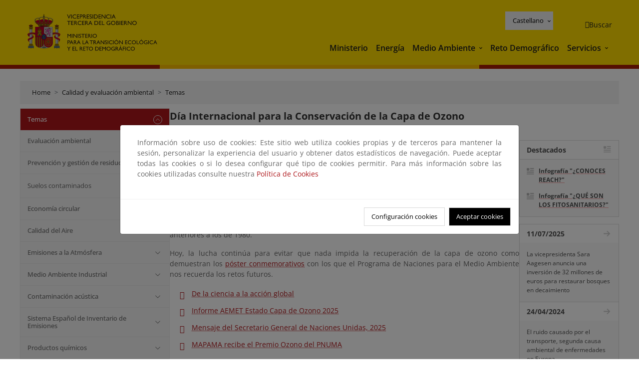

--- FILE ---
content_type: text/html; charset=UTF-8
request_url: https://www.miteco.gob.es/es/calidad-y-evaluacion-ambiental/temas/ozono.html
body_size: 101589
content:

<!DOCTYPE HTML>
<html lang="es">
    <head>
    <meta charset="UTF-8"/>
    <title>Día Internacional para la Conservación de la Capa de Ozono</title>
    <script defer="defer" type="text/javascript" src="https://rum.hlx.page/.rum/@adobe/helix-rum-js@%5E2/dist/rum-standalone.js" data-routing="ams=Ministerio Para La Transicion Ecologica"></script>
<script type="application/ld+json">
        {
            "@context" : "https://schema.org",
            "@type" : "WebSite",
            "name" : "Ministerio para la Transición Ecológica y el Reto Demográfico",
            "url" : "https://www.miteco.gob.es"
        }
    </script>
	<meta name="title" content="Día Internacional para la Conservación de la Capa de Ozono"/>
    
    
    <meta name="template" content="generic-page"/>
    <meta name="viewport" content="width=device-width, initial-scale=1"/>
    
    <meta property="og:image" content="https://www.miteco.gob.es/content/dam/miteco/miteco_logo.png"/>
    <meta name="twitter:image" content="https://www.miteco.gob.es/content/dam/miteco/miteco_logo.png"/>
    <meta name="twitter:card" content="summary"/>
    <meta property="og:title" content="Día Internacional para la Conservación de la Capa de Ozono"/>
    <meta property="og:site_name" content="Ministerio para la Transición Ecológica y el Reto Demográfico"/>
    <meta name="twitter:title" content="Día Internacional para la Conservación de la Capa de Ozono"/>
    <meta name="twitter:site" content="@mitecogob"/>
    <meta property="og:url" content="https://www.miteco.gob.es/es/calidad-y-evaluacion-ambiental/temas/ozono.html"/>
	
	<script type="application/ld+json">
		{}
	</script>
	
		<link rel="alternate" hreflang="es" href="https://www.miteco.gob.es/es/calidad-y-evaluacion-ambiental/temas/ozono.html"/>
	
		<link rel="alternate" hreflang="ca" href="https://www.miteco.gob.es/ca/calidad-y-evaluacion-ambiental/temas/ozono.html"/>
	
		<link rel="alternate" hreflang="gl" href="https://www.miteco.gob.es/gl/calidad-y-evaluacion-ambiental/temas/ozono.html"/>
	
		<link rel="alternate" hreflang="eu" href="https://www.miteco.gob.es/eu/calidad-y-evaluacion-ambiental/temas/ozono.html"/>
	
		<link rel="alternate" hreflang="va" href="https://www.miteco.gob.es/va/calidad-y-evaluacion-ambiental/temas/ozono.html"/>
	
		<link rel="alternate" hreflang="en" href="https://www.miteco.gob.es/en/calidad-y-evaluacion-ambiental/temas/ozono.html"/>
	
		<link rel="alternate" hreflang="fr" href="https://www.miteco.gob.es/fr/calidad-y-evaluacion-ambiental/temas/ozono.html"/>
	
		<link rel="alternate" hreflang="x-default" href="https://www.miteco.gob.es/es/calidad-y-evaluacion-ambiental/temas/ozono.html"/>
	
    <meta property="og:description" content="Día Internacional para la Conservación de la Capa de Ozono"/>
    <meta name="twitter:description" content="Día Internacional para la Conservación de la Capa de Ozono"/>

    
    
<link rel="canonical" href="https://www.miteco.gob.es/es/calidad-y-evaluacion-ambiental/temas/ozono.html"/>


    

	<link rel="apple-touch-icon-precomposed" sizes="57x57" href="/etc.clientlibs/miteco/clientlibs/clientlib-site/resources/images/favicons/apple-touch-icon-57x57.png"/>
	<link rel="apple-touch-icon-precomposed" sizes="114x114" href="/etc.clientlibs/miteco/clientlibs/clientlib-site/resources/images/favicons/apple-touch-icon-114x114.png"/>
	<link rel="apple-touch-icon-precomposed" sizes="72x72" href="/etc.clientlibs/miteco/clientlibs/clientlib-site/resources/images/favicons/apple-touch-icon-72x72.png"/>
	<link rel="apple-touch-icon-precomposed" sizes="144x144" href="/etc.clientlibs/miteco/clientlibs/clientlib-site/resources/images/favicons/apple-touch-icon-144x144.png"/>
	<link rel="apple-touch-icon-precomposed" sizes="60x60" href="/etc.clientlibs/miteco/clientlibs/clientlib-site/resources/images/favicons/apple-touch-icon-60x60.png"/>
	<link rel="apple-touch-icon-precomposed" sizes="120x120" href="/etc.clientlibs/miteco/clientlibs/clientlib-site/resources/images/favicons/apple-touch-icon-120x120.png"/>
	<link rel="apple-touch-icon-precomposed" sizes="76x76" href="/etc.clientlibs/miteco/clientlibs/clientlib-site/resources/images/favicons/apple-touch-icon-76x76.png"/>
	<link rel="apple-touch-icon-precomposed" sizes="152x152" href="/etc.clientlibs/miteco/clientlibs/clientlib-site/resources/images/favicons/apple-touch-icon-152x152.png"/>
	<link rel="icon" type="image/png" href="/etc.clientlibs/miteco/clientlibs/clientlib-site/resources/images/favicons/favicon-196x196.png" sizes="196x196"/>
	<link rel="icon" type="image/png" href="/etc.clientlibs/miteco/clientlibs/clientlib-site/resources/images/favicons/favicon-96x96.png" sizes="96x96"/>
	<link rel="icon" type="image/png" href="/etc.clientlibs/miteco/clientlibs/clientlib-site/resources/images/favicons/favicon-32x32.png" sizes="32x32"/>
	<link rel="icon" type="image/png" href="/etc.clientlibs/miteco/clientlibs/clientlib-site/resources/images/favicons/favicon-16x16.png" sizes="16x16"/>
	<link rel="icon" type="image/png" href="/etc.clientlibs/miteco/clientlibs/clientlib-site/resources/images/favicons/favicon-128.png" sizes="128x128"/>
	<meta name="application-name" content="Ministerio para la Transición Ecológica y el Reto Demográfico"/>
	<meta name="msapplication-TileColor" content="#FFDB00"/>
	<meta name="msapplication-TileImage" content="/etc.clientlibs/miteco/clientlibs/clientlib-site/resources/images/favicons/mstile-144x144.png"/>
	<meta name="msapplication-square70x70logo" content="/etc.clientlibs/miteco/clientlibs/clientlib-site/resources/images/favicons/mstile-70x70.png"/>
	<meta name="msapplication-square150x150logo" content="/etc.clientlibs/miteco/clientlibs/clientlib-site/resources/images/favicons/mstile-150x150.png"/>
	<meta name="msapplication-wide310x150logo" content="/etc.clientlibs/miteco/clientlibs/clientlib-site/resources/images/favicons/mstile-310x150.png"/>
	<meta name="msapplication-square310x310logo" content="/etc.clientlibs/miteco/clientlibs/clientlib-site/resources/images/favicons/mstile-310x310.png"/>





	
    <link rel="stylesheet" href="/etc.clientlibs/miteco/clientlibs/clientlib-base.min.css" type="text/css">








    
    
    

    

    


        <script type="text/javascript" src="//assets.adobedtm.com/0b30a60c973e/f690662d2564/launch-962e3e280c9b.min.js"></script>


    
    <script src="/etc.clientlibs/miteco/clientlibs/clientlib-dependencies.min.js"></script>


    
    <link rel="stylesheet" href="/etc.clientlibs/miteco/clientlibs/clientlib-dependencies.min.css" type="text/css">
<link rel="stylesheet" href="/etc.clientlibs/miterd/clientlibs/clientlib-dependencies.min.css" type="text/css">
<link rel="stylesheet" href="/etc.clientlibs/miterd/clientlibs/clientlib-site.min.css" type="text/css">
<link rel="stylesheet" href="/etc.clientlibs/miteco/clientlibs/clientlib-site.min.css" type="text/css">


    
    
    <script async src="/etc.clientlibs/core/wcm/components/commons/datalayer/v1/clientlibs/core.wcm.components.commons.datalayer.v1.min.js"></script>



    
    
</head>
    <body class="page basicpage" id="page-9f41cb5d97" data-cmp-data-layer-enabled>
        <script>
          window.adobeDataLayer = window.adobeDataLayer || [];
          adobeDataLayer.push({
              page: JSON.parse("{\x22page\u002D9f41cb5d97\x22:{\x22@type\x22:\x22miteco\/components\/page\x22,\x22repo:modifyDate\x22:\x222025\u002D09\u002D15T09:27:30Z\x22,\x22dc:title\x22:\x22Dia_capa_de_ozono\x22,\x22xdm:template\x22:\x22\/conf\/miteco\/settings\/wcm\/templates\/generic\u002Dpage\x22,\x22xdm:language\x22:\x22es\x22,\x22xdm:tags\x22:[],\x22repo:path\x22:\x22\/content\/miteco\/es\/es\/calidad\u002Dy\u002Devaluacion\u002Dambiental\/temas\/ozono.html\x22}}"),
              event:'cmp:show',
              eventInfo: {
                  path: 'page.page\u002D9f41cb5d97'
              }
          });
        </script>
        
        
            




            
<div class="root container responsivegrid">

    
    <div id="container-0a7e5789e5" class="cmp-container">
        


<div class="aem-Grid aem-Grid--12 aem-Grid--default--12 ">
    
    <header class="experiencefragment aem-GridColumn aem-GridColumn--default--12"><div class="cmp-experiencefragment cmp-experiencefragment--header">

    



<div class="xf-content-height">
    

    
    <div id="container-63ddc459d1" class="cmp-container">
        


<div class="aem-Grid aem-Grid--12 aem-Grid--default--12 ">
    
    <div class="header-container container responsivegrid aem-GridColumn aem-GridColumn--default--12"><div class="header">
	<div class="main-header sticky mb-1 mb-md-2">
		<a class="link-skip" href="#container-wrapper">Skip to content</a>
		<div class="bt-container-xl content">
			<section class="header--main-left">
				<div class="image"><div data-cmp-is="image" data-cmp-src="/content/experience-fragments/miteco/language-masters/es/site/header/master-es/_jcr_content/root/header_container/logoImage.coreimg{.width}.svg/1764659487766/header-logo.svg" data-asset-id="d30cd64a-601d-4012-bf98-a1896d0ea9da" id="image-da23557576" data-cmp-data-layer="{&#34;image-da23557576&#34;:{&#34;@type&#34;:&#34;miterd/components/image&#34;,&#34;repo:modifyDate&#34;:&#34;2025-12-02T07:11:27Z&#34;,&#34;dc:title&#34;:&#34;Ministerio para la Transición Ecológica y el Reto Demográfico&#34;,&#34;xdm:linkURL&#34;:&#34;/es.html&#34;,&#34;image&#34;:{&#34;repo:id&#34;:&#34;d30cd64a-601d-4012-bf98-a1896d0ea9da&#34;,&#34;repo:modifyDate&#34;:&#34;2025-08-26T11:18:55Z&#34;,&#34;@type&#34;:&#34;image/svg+xml&#34;,&#34;repo:path&#34;:&#34;/content/dam/miterd/header/header_logo.svg&#34;}}}" data-cmp-hook-image="imageV3" class="cmp-image" itemscope itemtype="http://schema.org/ImageObject">
	<div class="image__wrapper">
		<button class="image__btn-zoom" title="Zoom"></button>
		<a class="cmp-image__link" href="https://www.miteco.gob.es/es.html" target="_self" title="Ministerio para la Transición Ecológica y el Reto Demográfico">
				<img src="/content/experience-fragments/miteco/language-masters/es/site/header/master-es/_jcr_content/root/header_container/logoImage.coreimg.svg/1764659487766/header-logo.svg" loading="lazy" class="cmp-image__image" itemprop="contentUrl" alt="Ministerio para la Transición Ecológica y el Reto Demográfico" title="Ministerio para la Transición Ecológica y el Reto Demográfico"/>
		</a>
		
		<meta itemprop="caption" content="Ministerio para la Transición Ecológica y el Reto Demográfico"/>
	</div>
</div>

    

</div>

				<div class="image">

    

</div>

			</section>
			<section class="header--main-right">
				<div class="header__navigation">
					<div class="header-right--top">
						<div class="languagenavigation">
	<div data-cmp-data-layer="{&#34;languagenavigation-e2f0c234b1&#34;:{&#34;@type&#34;:&#34;core/wcm/components/languagenavigation/v2/languagenavigation&#34;,&#34;repo:modifyDate&#34;:&#34;2025-12-02T07:11:27Z&#34;}}" id="languagenavigation-e2f0c234b1" class="dropdown">
	<button class="btn btn-secondary dropdown-toggle" type="button" id="dropdownMenuButton1" data-bs-toggle="dropdown" aria-expanded="false">
		Castellano
	</button>
	<ul class="dropdown-menu" aria-labelledby="dropdownMenuButton1">
		
    <li>
        
    <a href="#" target="_self" hreflang="es" lang="es" rel="alternate" class="dropdown-item">
        
			
				Castellano
			
        
			
        
			
        
			
        
			
        
			
        
			
        
    </a>

        
    </li>

	
		
    <li>
        
    <a href="#" target="_self" hreflang="ca" lang="ca" rel="alternate" class="dropdown-item">
        
			
        
			
				Català
			
        
			
        
			
        
			
        
			
        
			
        
    </a>

        
    </li>

	
		
    <li>
        
    <a href="#" target="_self" hreflang="gl" lang="gl" rel="alternate" class="dropdown-item">
        
			
        
			
        
			
				Galego
			
        
			
        
			
        
			
        
			
        
    </a>

        
    </li>

	
		
    <li>
        
    <a href="#" target="_self" hreflang="eu" lang="eu" rel="alternate" class="dropdown-item">
        
			
        
			
        
			
        
			
				Euskera
			
        
			
        
			
        
			
        
    </a>

        
    </li>

	
		
    <li>
        
    <a href="#" target="_self" hreflang="ca" lang="ca" rel="alternate" class="dropdown-item">
        
			
        
			
        
			
        
			
        
			
				Valencià
			
        
			
        
			
        
    </a>

        
    </li>

	
		
    <li>
        
    <a href="#" target="_self" hreflang="en" lang="en" rel="alternate" class="dropdown-item">
        
			
        
			
        
			
        
			
        
			
        
			
				English
			
        
			
        
    </a>

        
    </li>

	
		
    <li>
        
    <a href="#" target="_self" hreflang="fr" lang="fr" rel="alternate" class="dropdown-item">
        
			
        
			
        
			
        
			
        
			
        
			
        
			
				Français
			
        
    </a>

        
    </li>

	</ul>
</div>
	
    



	
    <script async src="/etc.clientlibs/miterd/clientlibs/clientlib-language-navigation.min.js"></script>



</div>

						<div class="button button--right-icon__header-search"><div class="button button--right-icon button--right-icon__header-search">
	
    

	<a id="button-8a31896853" class="cmp-button" aria-label="Buscar" data-cmp-clickable data-cmp-data-layer="{&#34;button-8a31896853&#34;:{&#34;@type&#34;:&#34;miterd/components/button&#34;,&#34;repo:modifyDate&#34;:&#34;2025-12-02T07:11:28Z&#34;,&#34;dc:title&#34;:&#34;Buscar&#34;,&#34;xdm:linkURL&#34;:&#34;/es/buscador.html&#34;}}" href="/es/buscador.html">
		
    <i class="ficon-search" aria-hidden="true"></i>

		<span class="cmp-button__text">Buscar</span>
	</a>

</div>
</div>
					</div>
					<div><div class="header-menu">
	
    

    <nav class="navbar navbar-expand-xl ">
        <div class="container-fluid">
            <button class="navbar-toggler collapsed" type="button" data-bs-toggle="collapse" data-bs-target="#navbarSupportedContent" aria-controls="navbarSupportedContent" aria-expanded="false" aria-label="Toggle navigation">
                <div class="icon-menu">
                    <span></span>
                    <span></span>
                    <span></span>
                </div>
                <span class="menu-label">Menú</span>
                <span class="close-label">Cerrar</span>
            </button>
            <div class="collapse navbar-collapse" id="navbarSupportedContent">
                <ul class="navbar-nav me-auto mb-2 mb-lg-0">
                    <li class="nav-item ">
                        <a href="https://www.miteco.gob.es/es/ministerio.html" target="_self" class="nav-link">
                            Ministerio
                        </a>
						
                        
                        
                    </li>
                
                    <li class="nav-item ">
                        <a href="https://www.miteco.gob.es/es/energia.html" target="_self" class="nav-link">
                            Energía
                        </a>
						
                        
                        
                    </li>
                
                    <li class="nav-item dropdown">
                        
						<a href="https://www.miteco.gob.es/es.html" class="nav-link">
							Medio Ambiente
						</a>
                        <a class="nav-link dropdown-toggle nav-link__arrow" href="#" id="navbarDropdown2" role="button" data-bs-toggle="dropdown" aria-expanded="false" title="Medio Ambiente">
                            <span class="sr-only">Medio Ambiente</span>
                        </a>
                        <ul class="dropdown-menu" aria-labelledby="navbarDropdown2">
                            <li>
                                <a class="dropdown-item" href="https://www.miteco.gob.es/es/agua/temas.html" target="_self">
                                    Agua
                                </a>
                            </li>
<li>
                                <a class="dropdown-item" href="https://www.miteco.gob.es/es/cambio-climatico/temas.html" target="_self">
                                    Cambio Climático
                                </a>
                            </li>
<li>
                                <a class="dropdown-item" href="https://www.miteco.gob.es/es/costas/temas.html" target="_self">
                                    Costas y medio marino
                                </a>
                            </li>
<li>
                                <a class="dropdown-item" href="https://www.miteco.gob.es/es/biodiversidad/temas.html" target="_self">
                                    Biodiversidad y Bosques
                                </a>
                            </li>
<li>
                                <a class="dropdown-item" href="https://www.miteco.gob.es/es/calidad-y-evaluacion-ambiental/temas.html" target="_self">
                                    Calidad y Evaluación Ambiental
                                </a>
                            </li>

                        </ul>
                    </li>
                
                    <li class="nav-item ">
                        <a href="https://www.miteco.gob.es/es/reto-demografico.html" target="_self" class="nav-link">
                            Reto Demográfico
                        </a>
						
                        
                        
                    </li>
                
                    <li class="nav-item dropdown">
                        
						<a class="nav-link">
							Servicios
						</a>
                        <a class="nav-link dropdown-toggle nav-link__arrow" href="#" id="navbarDropdown4" role="button" data-bs-toggle="dropdown" aria-expanded="false" title="Servicios">
                            <span class="sr-only">Servicios</span>
                        </a>
                        <ul class="dropdown-menu" aria-labelledby="navbarDropdown4">
                            <li>
                                <a class="dropdown-item" href="https://sede.miteco.gob.es/" target="_blank">
                                    Sede electrónica
                                </a>
                            </li>
<li>
                                <a class="dropdown-item" href="https://www.miteco.gob.es/es/ministerio/atencion-a-la-ciudadania.html" target="_self">
                                    Atención a la ciudadanía
                                </a>
                            </li>
<li>
                                <a class="dropdown-item" href="https://www.miteco.gob.es/es/cartografia-y-sig.html" target="_self">
                                    Cartografía y SIG
                                </a>
                            </li>
<li>
                                <a class="dropdown-item" href="https://www.datosabiertos.miteco.gob.es/es.html" target="_self">
                                    Datos Abiertos
                                </a>
                            </li>
<li>
                                <a class="dropdown-item" href="https://www.miteco.gob.es/es/ministerio/empleo-publico.html" target="_self">
                                    Empleo Público
                                </a>
                            </li>
<li>
                                <a class="dropdown-item" href="https://www.miteco.gob.es/es/ministerio/servicios/estadisticas.html" target="_blank">
                                    Estadísticas
                                </a>
                            </li>
<li>
                                <a class="dropdown-item" href="https://www.miteco.gob.es/es/ministerio/servicios/participacion-publica.html" target="_self">
                                    Participación Pública
                                </a>
                            </li>

                        </ul>
                    </li>
                </ul>
            </div>
        </div>
    </nav>

</div>
</div>
				</div>
			</section>
		</div>
	</div>
</div>
</div>

    
</div>

    </div>

    

</div></div>

    

</header>
<main class="container responsivegrid aem-GridColumn aem-GridColumn--default--12">

    
    <div id="container-wrapper" class="cmp-container">
        


<div class="aem-Grid aem-Grid--12 aem-Grid--tablet--12 aem-Grid--default--12 aem-Grid--phone--12 aem-Grid--sm--12 aem-Grid--lg--12 ">
    
    <div class="subheader aem-GridColumn aem-GridColumn--default--12">
	
    

	

</div>
<div class="action-bar breadcrumb aem-GridColumn--lg--12 aem-GridColumn--sm--none aem-GridColumn--default--none aem-GridColumn--offset--phone--0 aem-GridColumn--offset--default--0 aem-GridColumn--offset--lg--0 aem-GridColumn--lg--none aem-GridColumn--tablet--12 aem-GridColumn--offset--tablet--0 aem-GridColumn--phone--none aem-GridColumn--phone--12 aem-GridColumn--offset--sm--0 aem-GridColumn--tablet--none aem-GridColumn aem-GridColumn--sm--12 aem-GridColumn--default--12">
	
    

	<div class="action-bar">
		<div class="action-bar__wrapper mb-8">
			<breadcrumb>
				<nav style="--bs-breadcrumb-divider: '>';" aria-label="breadcrumb">
					<ol class="breadcrumb">
						<li class="breadcrumb-item ">
							<a href="/es.html">Home</a>
							<meta itemprop="position" content="1"/>
						</li>
					
						<li class="breadcrumb-item ">
							<a href="/es/calidad-y-evaluacion-ambiental.html">Calidad y evaluación ambiental</a>
							<meta itemprop="position" content="2"/>
						</li>
					
						<li class="breadcrumb-item ">
							<a href="/es/calidad-y-evaluacion-ambiental/temas.html">Temas</a>
							<meta itemprop="position" content="3"/>
						</li>
					</ol>
				</nav>
			</breadcrumb>
		</div>
	</div>
</div>
<div class="container responsivegrid aem-GridColumn--sm--none aem-GridColumn--default--none aem-GridColumn--tablet--3 aem-GridColumn--offset--phone--0 aem-GridColumn--offset--default--0 aem-GridColumn--lg--3 aem-GridColumn--offset--lg--0 aem-GridColumn--lg--none aem-GridColumn--offset--tablet--0 aem-GridColumn--phone--none aem-GridColumn--phone--12 aem-GridColumn--offset--sm--0 aem-GridColumn--tablet--none aem-GridColumn aem-GridColumn--sm--12 aem-GridColumn--default--3">

    
    
    
    <div id="container-400e971e46" class="cmp-container">
        
        <div class="menu navigation">
	
    

	<div class="menu-bar">
		<div class="menu-bar__wrapper">
			<button class="btn btn--red" id="btnNavigation">
				<i class="fas fa-chevron-right me-8">Navegación</i>
			</button>
			<div class="accordion d-none d-md-block" id="menuBar">
				
					
					
					
					
					
					
    
    
    <div class="accordion-item is-opened">
        
        
		
		
			<div id="heading_1768484573194" class="accordion-header">
				<div class="accordion-button">
					<a href="https://www.miteco.gob.es/es/calidad-y-evaluacion-ambiental/temas.html" class="accordion-header__link">
						Temas
					</a>
					<button class="accordion-button__icon " type="button" data-bs-toggle="collapse" data-bs-target="#temas_1768484573194" aria-expanded="true" aria-controls="temas_1768484573194" aria-labelledby="heading_1768484573194">
					</button>
				</div>
			</div>
			<div id="temas_1768484573194" class="accordion-collapse collapse show" data-bs-parent="#menuBar">
				<div class="accordion-body">
					<ul class="accordion-body__list">
						<li class="accordion-body__list-item">
							
							
							
							<div class="accordion-item">
								<div class="accordion-header" id="internalHeading0__1768484573194">
									<div class="accordion-button collapsed">
										<a href="https://www.miteco.gob.es/es/calidad-y-evaluacion-ambiental/temas/evaluacion-ambiental.html" class="accordion-header__link ">
											Evaluación ambiental
										</a>
										<button class="accordion-button__icon collapsed" type="button" data-bs-toggle="collapse" data-bs-target="#evaluacion-ambiental_1768484573194" aria-expanded="false" aria-controls="evaluacion-ambiental_1768484573194" aria-labelledby="internalHeading0__1768484573194">
										</button>
									</div>
								</div>
								<div id="evaluacion-ambiental_1768484573194" class="accordion-collapse collapse " aria-labelledby="internalHeading0__1768484573194" data-bs-parent="#internalHeading0__1768484573194">
									<div class="accordion-body">
										<ul class="accordion-body__list">
											
											<li class="accordion-body__list-item">
												<a href="https://www.miteco.gob.es/es/calidad-y-evaluacion-ambiental/temas/evaluacion-ambiental/glosario.html">
													Glosario
												</a>
											</li>
<li class="accordion-body__list-item">
												<a href="https://www.miteco.gob.es/es/calidad-y-evaluacion-ambiental/temas/evaluacion-ambiental/legislacion.html">
													Legislación
												</a>
											</li>
<li class="accordion-body__list-item">
												<a href="https://www.miteco.gob.es/es/calidad-y-evaluacion-ambiental/temas/evaluacion-ambiental/guias-directrices.html">
													Guías y directrices para la evaluación ambiental
												</a>
											</li>
<li class="accordion-body__list-item">
												<a href="https://www.miteco.gob.es/es/calidad-y-evaluacion-ambiental/temas/evaluacion-ambiental/consulta-de-planes-y-programas.html">
													Consulta de planes y programas
												</a>
											</li>
<li class="accordion-body__list-item">
												<a href="https://www.miteco.gob.es/es/calidad-y-evaluacion-ambiental/temas/evaluacion-ambiental/consulta-de-proyectos.html">
													Consulta de proyectos
												</a>
											</li>

										</ul>
									</div>
								</div>
							</div>
						</li>
<li class="accordion-body__list-item">
							
							
							
							<div class="accordion-item">
								<div class="accordion-header" id="internalHeading1__1768484573194">
									<div class="accordion-button collapsed">
										<a href="https://www.miteco.gob.es/es/calidad-y-evaluacion-ambiental/temas/prevencion-y-gestion-residuos.html" class="accordion-header__link ">
											Prevención y gestión de residuos
										</a>
										<button class="accordion-button__icon collapsed" type="button" data-bs-toggle="collapse" data-bs-target="#prevencion-y-gestion-residuos_1768484573194" aria-expanded="false" aria-controls="prevencion-y-gestion-residuos_1768484573194" aria-labelledby="internalHeading1__1768484573194">
										</button>
									</div>
								</div>
								<div id="prevencion-y-gestion-residuos_1768484573194" class="accordion-collapse collapse " aria-labelledby="internalHeading1__1768484573194" data-bs-parent="#internalHeading1__1768484573194">
									<div class="accordion-body">
										<ul class="accordion-body__list">
											
											<li class="accordion-body__list-item">
												<a href="https://www.miteco.gob.es/es/calidad-y-evaluacion-ambiental/temas/prevencion-y-gestion-residuos/flujos.html">
													Glosario: Flujos de residuos
												</a>
											</li>
<li class="accordion-body__list-item">
												<a href="https://www.miteco.gob.es/es/calidad-y-evaluacion-ambiental/temas/prevencion-y-gestion-residuos/normativa-y-planificacion.html">
													Legislación
												</a>
											</li>
<li class="accordion-body__list-item">
												<a href="https://www.miteco.gob.es/es/calidad-y-evaluacion-ambiental/temas/prevencion-y-gestion-residuos/acuerdos-conferencia-sectorial.html">
													Acuerdos Conferencia Sectorial
												</a>
											</li>
<li class="accordion-body__list-item">
												<a href="https://www.miteco.gob.es/es/calidad-y-evaluacion-ambiental/temas/prevencion-y-gestion-residuos/comision-coordinacion.html">
													Comisión de Coordinación
												</a>
											</li>
<li class="accordion-body__list-item">
												<a href="https://www.miteco.gob.es/es/calidad-y-evaluacion-ambiental/temas/prevencion-y-gestion-residuos/traslados.html">
													Traslados de residuos
												</a>
											</li>
<li class="accordion-body__list-item">
												<a href="https://www.miteco.gob.es/es/calidad-y-evaluacion-ambiental/temas/prevencion-y-gestion-residuos/prevencion-y-gestion-residuos.html">
													Registro de Productores de producto
												</a>
											</li>
<li class="accordion-body__list-item">
												<a href="https://www.miteco.gob.es/es/calidad-y-evaluacion-ambiental/temas/prevencion-y-gestion-residuos/documentacion.html">
													Memorias e Informes
												</a>
											</li>

										</ul>
									</div>
								</div>
							</div>
						</li>
<li class="accordion-body__list-item">
							
							<a href="https://www.miteco.gob.es/es/calidad-y-evaluacion-ambiental/temas/suelos-contaminados.html">
								Suelos contaminados
							</a>
							
							
						</li>
<li class="accordion-body__list-item">
							
							
							
							<div class="accordion-item">
								<div class="accordion-header" id="internalHeading3__1768484573194">
									<div class="accordion-button collapsed">
										<a href="https://www.miteco.gob.es/es/calidad-y-evaluacion-ambiental/temas/economia-circular.html" class="accordion-header__link ">
											Economía circular
										</a>
										<button class="accordion-button__icon collapsed" type="button" data-bs-toggle="collapse" data-bs-target="#economia-circular_1768484573194" aria-expanded="false" aria-controls="economia-circular_1768484573194" aria-labelledby="internalHeading3__1768484573194">
										</button>
									</div>
								</div>
								<div id="economia-circular_1768484573194" class="accordion-collapse collapse " aria-labelledby="internalHeading3__1768484573194" data-bs-parent="#internalHeading3__1768484573194">
									<div class="accordion-body">
										<ul class="accordion-body__list">
											
											<li class="accordion-body__list-item">
												<a href="https://www.miteco.gob.es/es/calidad-y-evaluacion-ambiental/temas/economia-circular/economia-circular-en-la-union-europea.html">
													Economía Circular en la Unión Europea
												</a>
											</li>
<li class="accordion-body__list-item">
												<a href="https://www.miteco.gob.es/es/calidad-y-evaluacion-ambiental/temas/economia-circular/estrategia.html">
													Estrategia Española de Economía Circular y Planes de Acción
												</a>
											</li>
<li class="accordion-body__list-item">
												<a href="https://www.miteco.gob.es/es/calidad-y-evaluacion-ambiental/temas/economia-circular/pacto-por-una-economia-circular.html">
													Pacto por una Economía Circular
												</a>
											</li>
<li class="accordion-body__list-item">
												<a href="https://www.miteco.gob.es/es/calidad-y-evaluacion-ambiental/temas/economia-circular/perte-en-ec.html">
													PERTE en EC
												</a>
											</li>
<li class="accordion-body__list-item">
												<a href="https://www.miteco.gob.es/es/calidad-y-evaluacion-ambiental/temas/economia-circular/buenas-practicas-economia-circular.html">
													Buenas Prácticas de Economía Circular
												</a>
											</li>
<li class="accordion-body__list-item">
												<a href="https://www.miteco.gob.es/es/calidad-y-evaluacion-ambiental/temas/economia-circular/boletin-de-economia-circular.html">
													Boletín de Economía Circular
												</a>
											</li>
<li class="accordion-body__list-item">
												<a href="https://www.miteco.gob.es/es/calidad-y-evaluacion-ambiental/temas/economia-circular/otra-informacion.html">
													Otra información sobre Economía Circular
												</a>
											</li>

										</ul>
									</div>
								</div>
							</div>
						</li>
<li class="accordion-body__list-item">
							
							
							
							<div class="accordion-item">
								<div class="accordion-header" id="internalHeading4__1768484573194">
									<div class="accordion-button collapsed">
										<a href="https://www.miteco.gob.es/es/calidad-y-evaluacion-ambiental/temas/atmosfera-y-calidad-del-aire.html" class="accordion-header__link ">
											Calidad del Aire
										</a>
										<button class="accordion-button__icon collapsed" type="button" data-bs-toggle="collapse" data-bs-target="#atmosfera-y-calidad-del-aire_1768484573194" aria-expanded="false" aria-controls="atmosfera-y-calidad-del-aire_1768484573194" aria-labelledby="internalHeading4__1768484573194">
										</button>
									</div>
								</div>
								<div id="atmosfera-y-calidad-del-aire_1768484573194" class="accordion-collapse collapse " aria-labelledby="internalHeading4__1768484573194" data-bs-parent="#internalHeading4__1768484573194">
									<div class="accordion-body">
										<ul class="accordion-body__list">
											
											<li class="accordion-body__list-item">
												<a href="https://www.miteco.gob.es/es/calidad-y-evaluacion-ambiental/temas/atmosfera-y-calidad-del-aire/glosario-de-terminos.html">
													Glosario 
												</a>
											</li>
<li class="accordion-body__list-item">
												<a href="https://www.miteco.gob.es/es/calidad-y-evaluacion-ambiental/temas/atmosfera-y-calidad-del-aire/salud-y-ecosistemas.html">
													Salud y ecosistemas
												</a>
											</li>
<li class="accordion-body__list-item">
												<a href="https://www.miteco.gob.es/es/calidad-y-evaluacion-ambiental/temas/atmosfera-y-calidad-del-aire/normativa-calidad-del-aire.html">
													Normativa en relación con calidad del aire
												</a>
											</li>
<li class="accordion-body__list-item">
												<a href="https://www.miteco.gob.es/es/calidad-y-evaluacion-ambiental/temas/atmosfera-y-calidad-del-aire/evaluacion-y-datos-de-calidad-del-aire.html">
													Evaluación y datos de calidad del aire
												</a>
											</li>
<li class="accordion-body__list-item">
												<a href="https://www.miteco.gob.es/es/calidad-y-evaluacion-ambiental/temas/atmosfera-y-calidad-del-aire/planes-mejora.html">
													Planes de mejora de calidad del aire
												</a>
											</li>
<li class="accordion-body__list-item">
												<a href="https://www.miteco.gob.es/es/calidad-y-evaluacion-ambiental/temas/atmosfera-y-calidad-del-aire/documentacion-oficial.html">
													Estudios y Documentación
												</a>
											</li>
<li class="accordion-body__list-item">
												<a href="https://www.miteco.gob.es/es/calidad-y-evaluacion-ambiental/temas/atmosfera-y-calidad-del-aire/visualizacion-datos-calidad-del-aire.html">
													Visualizacion datos calidad del aire
												</a>
											</li>
<li class="accordion-body__list-item">
												<a href="https://www.miteco.gob.es/es/calidad-y-evaluacion-ambiental/temas/atmosfera-y-calidad-del-aire/coeficiente-ozono.html">
													Nuevo coeficiente de ozono
												</a>
											</li>

										</ul>
									</div>
								</div>
							</div>
						</li>
<li class="accordion-body__list-item">
							
							
							
							<div class="accordion-item">
								<div class="accordion-header" id="internalHeading5__1768484573194">
									<div class="accordion-button collapsed">
										<a href="https://www.miteco.gob.es/es/calidad-y-evaluacion-ambiental/temas/emisiones-a-la-atmosfera.html" class="accordion-header__link ">
											Emisiones a la Atmósfera
										</a>
										<button class="accordion-button__icon collapsed" type="button" data-bs-toggle="collapse" data-bs-target="#emisiones-a-la-atmosfera_1768484573194" aria-expanded="false" aria-controls="emisiones-a-la-atmosfera_1768484573194" aria-labelledby="internalHeading5__1768484573194">
										</button>
									</div>
								</div>
								<div id="emisiones-a-la-atmosfera_1768484573194" class="accordion-collapse collapse " aria-labelledby="internalHeading5__1768484573194" data-bs-parent="#internalHeading5__1768484573194">
									<div class="accordion-body">
										<ul class="accordion-body__list">
											
											<li class="accordion-body__list-item">
												<a href="https://www.miteco.gob.es/es/calidad-y-evaluacion-ambiental/temas/emisiones-a-la-atmosfera/glosario-de-terminos.html">
													Glosario 
												</a>
											</li>
<li class="accordion-body__list-item">
												<a href="https://www.miteco.gob.es/es/calidad-y-evaluacion-ambiental/temas/emisiones-a-la-atmosfera/normativa-en-relacion-con-emisiones-a-la-atmosfera.html">
													Normativa en relación con emisiones a la atmósfera
												</a>
											</li>
<li class="accordion-body__list-item">
												<a href="https://www.miteco.gob.es/es/calidad-y-evaluacion-ambiental/temas/emisiones-a-la-atmosfera/emisiones-problematica-ambiental.html">
													Contaminantes atmosféricos
												</a>
											</li>
<li class="accordion-body__list-item">
												<a href="https://www.miteco.gob.es/es/calidad-y-evaluacion-ambiental/temas/emisiones-a-la-atmosfera/emisiones-actividades-emisoras.html">
													Actividades emisoras
												</a>
											</li>
<li class="accordion-body__list-item">
												<a href="https://www.miteco.gob.es/es/calidad-y-evaluacion-ambiental/temas/emisiones-a-la-atmosfera/emisiones-pncca-.html">
													Programa Nacional de Control de la Contaminación Atmosférica
												</a>
											</li>

										</ul>
									</div>
								</div>
							</div>
						</li>
<li class="accordion-body__list-item">
							
							
							
							<div class="accordion-item">
								<div class="accordion-header" id="internalHeading6__1768484573194">
									<div class="accordion-button collapsed">
										<a href="https://www.miteco.gob.es/es/calidad-y-evaluacion-ambiental/temas/sostenibilidad-industrial.html" class="accordion-header__link ">
											Medio Ambiente Industrial
										</a>
										<button class="accordion-button__icon collapsed" type="button" data-bs-toggle="collapse" data-bs-target="#sostenibilidad-industrial_1768484573194" aria-expanded="false" aria-controls="sostenibilidad-industrial_1768484573194" aria-labelledby="internalHeading6__1768484573194">
										</button>
									</div>
								</div>
								<div id="sostenibilidad-industrial_1768484573194" class="accordion-collapse collapse " aria-labelledby="internalHeading6__1768484573194" data-bs-parent="#internalHeading6__1768484573194">
									<div class="accordion-body">
										<ul class="accordion-body__list">
											
											<li class="accordion-body__list-item">
												<a href="https://www.miteco.gob.es/es/calidad-y-evaluacion-ambiental/temas/sostenibilidad-industrial/legislacion-y-convenios-internacionales.html">
													Legislación y convenios internacionales
												</a>
											</li>
<li class="accordion-body__list-item">
												<a href="https://www.miteco.gob.es/es/calidad-y-evaluacion-ambiental/temas/sostenibilidad-industrial/prevencion-y-control-integrados-de-la-contaminacion-ippc.html">
													Prevención y control integrado de la contaminación IPPC (emisiones industriales)
												</a>
											</li>
<li class="accordion-body__list-item">
												<a href="https://www.miteco.gob.es/es/calidad-y-evaluacion-ambiental/temas/sostenibilidad-industrial/registro-de-emisiones-y-fuentes-contaminantes-prtr.html">
													Registro de Emisiones y Fuentes Contaminantes: PRTR
												</a>
											</li>
<li class="accordion-body__list-item">
												<a href="https://www.miteco.gob.es/es/calidad-y-evaluacion-ambiental/temas/sostenibilidad-industrial/inspeccion-ambiental.html">
													Red de Inspección Ambiental: REDIA
												</a>
											</li>

										</ul>
									</div>
								</div>
							</div>
						</li>
<li class="accordion-body__list-item">
							
							
							
							<div class="accordion-item">
								<div class="accordion-header" id="internalHeading7__1768484573194">
									<div class="accordion-button collapsed">
										<a href="https://www.miteco.gob.es/es/calidad-y-evaluacion-ambiental/temas/contaminacion-acustica.html" class="accordion-header__link ">
											Contaminación acústica
										</a>
										<button class="accordion-button__icon collapsed" type="button" data-bs-toggle="collapse" data-bs-target="#contaminacion-acustica_1768484573194" aria-expanded="false" aria-controls="contaminacion-acustica_1768484573194" aria-labelledby="internalHeading7__1768484573194">
										</button>
									</div>
								</div>
								<div id="contaminacion-acustica_1768484573194" class="accordion-collapse collapse " aria-labelledby="internalHeading7__1768484573194" data-bs-parent="#internalHeading7__1768484573194">
									<div class="accordion-body">
										<ul class="accordion-body__list">
											
											<li class="accordion-body__list-item">
												<a href="https://www.miteco.gob.es/es/calidad-y-evaluacion-ambiental/temas/contaminacion-acustica/conceptos-basicos-ruido-ambiental.html">
													Conceptos básicos del ruido ambiental
												</a>
											</li>
<li class="accordion-body__list-item">
												<a href="https://www.miteco.gob.es/es/calidad-y-evaluacion-ambiental/temas/contaminacion-acustica/legis_espaniola.html">
													Legislación en contaminación acústica
												</a>
											</li>
<li class="accordion-body__list-item">
												<a href="https://www.miteco.gob.es/es/calidad-y-evaluacion-ambiental/temas/contaminacion-acustica/sistema-informacion-contaminacion-acustica.html">
													Sistema de Información sobre Contaminación Acústica (SICA)
												</a>
											</li>

										</ul>
									</div>
								</div>
							</div>
						</li>
<li class="accordion-body__list-item">
							
							
							
							<div class="accordion-item">
								<div class="accordion-header" id="internalHeading8__1768484573194">
									<div class="accordion-button collapsed">
										<a href="https://www.miteco.gob.es/es/calidad-y-evaluacion-ambiental/temas/sistema-espanol-de-inventario-sei-.html" class="accordion-header__link ">
											Sistema Español de Inventario de Emisiones
										</a>
										<button class="accordion-button__icon collapsed" type="button" data-bs-toggle="collapse" data-bs-target="#sistema-espanol-de-inventario-sei-_1768484573194" aria-expanded="false" aria-controls="sistema-espanol-de-inventario-sei-_1768484573194" aria-labelledby="internalHeading8__1768484573194">
										</button>
									</div>
								</div>
								<div id="sistema-espanol-de-inventario-sei-_1768484573194" class="accordion-collapse collapse " aria-labelledby="internalHeading8__1768484573194" data-bs-parent="#internalHeading8__1768484573194">
									<div class="accordion-body">
										<ul class="accordion-body__list">
											
											<li class="accordion-body__list-item">
												<a href="https://www.miteco.gob.es/es/calidad-y-evaluacion-ambiental/temas/sistema-espanol-de-inventario-sei-/inventario-gases-efecto-invernadero.html">
													Inventario Nacional de gases de Efecto Invernadero (GEIs)
												</a>
											</li>
<li class="accordion-body__list-item">
												<a href="https://www.miteco.gob.es/es/calidad-y-evaluacion-ambiental/temas/sistema-espanol-de-inventario-sei-/inventario-contaminantes-atmosfericos.html">
													Inventario Nacional de Contaminantes Atmosféricos
												</a>
											</li>
<li class="accordion-body__list-item">
												<a href="https://www.miteco.gob.es/es/calidad-y-evaluacion-ambiental/temas/sistema-espanol-de-inventario-sei-/proyecciones-emisiones.html">
													Proyecciones de emisiones
												</a>
											</li>
<li class="accordion-body__list-item">
												<a href="https://www.miteco.gob.es/es/calidad-y-evaluacion-ambiental/temas/sistema-espanol-de-inventario-sei-/metodologias-estimacion-emisiones.html">
													Metodologías de estimación de emisiones
												</a>
											</li>
<li class="accordion-body__list-item">
												<a href="https://www.miteco.gob.es/es/calidad-y-evaluacion-ambiental/temas/sistema-espanol-de-inventario-sei-/otra-informacion.html">
													Otra información relevante
												</a>
											</li>
<li class="accordion-body__list-item">
												<a href="https://www.miteco.gob.es/es/calidad-y-evaluacion-ambiental/temas/sistema-espanol-de-inventario-sei-/interact-inventario-nacional-gei.html">
													Inventario nacional interactivo de emisiones y absorciones a la atmósfera de gases de efecto invernadero
												</a>
											</li>
<li class="accordion-body__list-item">
												<a href="https://www.miteco.gob.es/es/calidad-y-evaluacion-ambiental/temas/sistema-espanol-de-inventario-sei-/interact-inventario-nacional-contaminantes-atmosfera.html">
													Inventario nacional interactivo de emisiones de contaminantes atmosféricos
												</a>
											</li>
<li class="accordion-body__list-item">
												<a href="https://www.miteco.gob.es/es/calidad-y-evaluacion-ambiental/temas/sistema-espanol-de-inventario-sei-/informe-interactivo-proyecciones.html">
													Proyecciones de emisiones y absorciones a la atmósfera: Informe interactivo
												</a>
											</li>

										</ul>
									</div>
								</div>
							</div>
						</li>
<li class="accordion-body__list-item">
							
							
							
							<div class="accordion-item">
								<div class="accordion-header" id="internalHeading9__1768484573194">
									<div class="accordion-button collapsed">
										<a href="https://www.miteco.gob.es/es/calidad-y-evaluacion-ambiental/temas/productos-quimicos.html" class="accordion-header__link ">
											Productos químicos
										</a>
										<button class="accordion-button__icon collapsed" type="button" data-bs-toggle="collapse" data-bs-target="#productos-quimicos_1768484573194" aria-expanded="false" aria-controls="productos-quimicos_1768484573194" aria-labelledby="internalHeading9__1768484573194">
										</button>
									</div>
								</div>
								<div id="productos-quimicos_1768484573194" class="accordion-collapse collapse " aria-labelledby="internalHeading9__1768484573194" data-bs-parent="#internalHeading9__1768484573194">
									<div class="accordion-body">
										<ul class="accordion-body__list">
											
											<li class="accordion-body__list-item">
												<a href="https://www.miteco.gob.es/es/calidad-y-evaluacion-ambiental/temas/productos-quimicos/reach-clp.html">
													Reglamentos REACH-CLP
												</a>
											</li>
<li class="accordion-body__list-item">
												<a href="https://www.miteco.gob.es/es/calidad-y-evaluacion-ambiental/temas/productos-quimicos/portal-reach-clp.html">
													Portal de Información REACH-CLP
												</a>
											</li>
<li class="accordion-body__list-item">
												<a href="https://www.miteco.gob.es/es/calidad-y-evaluacion-ambiental/temas/productos-quimicos/contaminantes-organicos-persistentes-cop.html">
													Contaminantes orgánicos persistentes: COP
												</a>
											</li>
<li class="accordion-body__list-item">
												<a href="https://www.miteco.gob.es/es/calidad-y-evaluacion-ambiental/temas/productos-quimicos/exportacion-importacion-productos-quimicos-peligrosos.html">
													Exportación-importación productos químicos peligrosos
												</a>
											</li>
<li class="accordion-body__list-item">
												<a href="https://www.miteco.gob.es/es/calidad-y-evaluacion-ambiental/temas/productos-quimicos/sustancias-agotan-capa-ozono.html">
													Sustancias que agotan la capa de Ozono
												</a>
											</li>
<li class="accordion-body__list-item">
												<a href="https://www.miteco.gob.es/es/calidad-y-evaluacion-ambiental/temas/productos-quimicos/quimica-sostenible.html">
													Química sostenible
												</a>
											</li>
<li class="accordion-body__list-item">
												<a href="https://www.miteco.gob.es/es/calidad-y-evaluacion-ambiental/temas/productos-quimicos/biocidas.html">
													Biocidas
												</a>
											</li>
<li class="accordion-body__list-item">
												<a href="https://www.miteco.gob.es/es/calidad-y-evaluacion-ambiental/temas/productos-quimicos/fitosanitarios.html">
													Fitosanitarios
												</a>
											</li>
<li class="accordion-body__list-item">
												<a href="https://www.miteco.gob.es/es/calidad-y-evaluacion-ambiental/temas/productos-quimicos/fertilizantes.html">
													Fertilizantes
												</a>
											</li>
<li class="accordion-body__list-item">
												<a href="https://www.miteco.gob.es/es/calidad-y-evaluacion-ambiental/temas/productos-quimicos/mercurio.html">
													Mercurio
												</a>
											</li>
<li class="accordion-body__list-item">
												<a href="https://www.miteco.gob.es/es/calidad-y-evaluacion-ambiental/temas/productos-quimicos/saicm.html">
													Marco Mundial sobre Productos Químicos
												</a>
											</li>

										</ul>
									</div>
								</div>
							</div>
						</li>
<li class="accordion-body__list-item">
							
							
							
							<div class="accordion-item">
								<div class="accordion-header" id="internalHeading10__1768484573194">
									<div class="accordion-button collapsed">
										<a href="https://www.miteco.gob.es/es/calidad-y-evaluacion-ambiental/temas/sistema-comunitario-de-ecogestion-y-ecoauditoria-emas.html" class="accordion-header__link ">
											Sistema Comunitario de Gestión y Auditoría Medioambientales: EMAS
										</a>
										<button class="accordion-button__icon collapsed" type="button" data-bs-toggle="collapse" data-bs-target="#sistema-comunitario-de-ecogestion-y-ecoauditoria-emas_1768484573194" aria-expanded="false" aria-controls="sistema-comunitario-de-ecogestion-y-ecoauditoria-emas_1768484573194" aria-labelledby="internalHeading10__1768484573194">
										</button>
									</div>
								</div>
								<div id="sistema-comunitario-de-ecogestion-y-ecoauditoria-emas_1768484573194" class="accordion-collapse collapse " aria-labelledby="internalHeading10__1768484573194" data-bs-parent="#internalHeading10__1768484573194">
									<div class="accordion-body">
										<ul class="accordion-body__list">
											
											<li class="accordion-body__list-item">
												<a href="https://www.miteco.gob.es/es/calidad-y-evaluacion-ambiental/temas/sistema-comunitario-de-ecogestion-y-ecoauditoria-emas/registro-y-promocion.html">
													Registro y promoción
												</a>
											</li>
<li class="accordion-body__list-item">
												<a href="https://www.miteco.gob.es/es/calidad-y-evaluacion-ambiental/temas/sistema-comunitario-de-ecogestion-y-ecoauditoria-emas/documentos-y-guias-de-aplicacion-de-emas.html">
													Documentos y guías de aplicación de EMAS
												</a>
											</li>

										</ul>
									</div>
								</div>
							</div>
						</li>
<li class="accordion-body__list-item">
							
							
							
							<div class="accordion-item">
								<div class="accordion-header" id="internalHeading11__1768484573194">
									<div class="accordion-button collapsed">
										<a href="https://www.miteco.gob.es/es/calidad-y-evaluacion-ambiental/temas/etiqueta-ecologica-de-la-union-europea.html" class="accordion-header__link ">
											Etiqueta Ecológica Europea (EEE)
										</a>
										<button class="accordion-button__icon collapsed" type="button" data-bs-toggle="collapse" data-bs-target="#etiqueta-ecologica-de-la-union-europea_1768484573194" aria-expanded="false" aria-controls="etiqueta-ecologica-de-la-union-europea_1768484573194" aria-labelledby="internalHeading11__1768484573194">
										</button>
									</div>
								</div>
								<div id="etiqueta-ecologica-de-la-union-europea_1768484573194" class="accordion-collapse collapse " aria-labelledby="internalHeading11__1768484573194" data-bs-parent="#internalHeading11__1768484573194">
									<div class="accordion-body">
										<ul class="accordion-body__list">
											
											<li class="accordion-body__list-item">
												<a href="https://www.miteco.gob.es/es/calidad-y-evaluacion-ambiental/temas/etiqueta-ecologica-de-la-union-europea/etiqueta-ecologica-europea.html">
													Etiqueta ecológica europea
												</a>
											</li>
<li class="accordion-body__list-item">
												<a href="https://www.miteco.gob.es/es/calidad-y-evaluacion-ambiental/temas/etiqueta-ecologica-de-la-union-europea/etiqueta-ecologica-europea-en-espana.html">
													Etiqueta ecológica europea en España
												</a>
											</li>
<li class="accordion-body__list-item">
												<a href="https://www.miteco.gob.es/es/calidad-y-evaluacion-ambiental/temas/etiqueta-ecologica-de-la-union-europea/documentos-direcciones-y-noticias-de-interes.html">
													Documentos, direcciones y noticias de interés
												</a>
											</li>

										</ul>
									</div>
								</div>
							</div>
						</li>
<li class="accordion-body__list-item">
							
							
							
							<div class="accordion-item">
								<div class="accordion-header" id="internalHeading12__1768484573194">
									<div class="accordion-button collapsed">
										<a href="https://www.miteco.gob.es/es/calidad-y-evaluacion-ambiental/temas/responsabilidad-mediambiental.html" class="accordion-header__link ">
											Responsabilidad medioambiental
										</a>
										<button class="accordion-button__icon collapsed" type="button" data-bs-toggle="collapse" data-bs-target="#responsabilidad-mediambiental_1768484573194" aria-expanded="false" aria-controls="responsabilidad-mediambiental_1768484573194" aria-labelledby="internalHeading12__1768484573194">
										</button>
									</div>
								</div>
								<div id="responsabilidad-mediambiental_1768484573194" class="accordion-collapse collapse " aria-labelledby="internalHeading12__1768484573194" data-bs-parent="#internalHeading12__1768484573194">
									<div class="accordion-body">
										<ul class="accordion-body__list">
											
											<li class="accordion-body__list-item">
												<a href="https://www.miteco.gob.es/es/calidad-y-evaluacion-ambiental/temas/responsabilidad-mediambiental/base-legal.html">
													Base legal
												</a>
											</li>
<li class="accordion-body__list-item">
												<a href="https://www.miteco.gob.es/es/calidad-y-evaluacion-ambiental/temas/responsabilidad-mediambiental/comision-tecnica-de-prevencion-y-reparacion-de-danos-medioambientales.html">
													Comisión Técnica De Prevención y Reparación de Daños Medioambientales
												</a>
											</li>
<li class="accordion-body__list-item">
												<a href="https://www.miteco.gob.es/es/calidad-y-evaluacion-ambiental/temas/responsabilidad-mediambiental/sirma.html">
													Sistema de Información de Responsabilidad Medioambiental
												</a>
											</li>
<li class="accordion-body__list-item">
												<a href="https://www.miteco.gob.es/es/calidad-y-evaluacion-ambiental/temas/responsabilidad-mediambiental/analisis-de-riesgos-sectoriales.html">
													Análisis de riesgos
												</a>
											</li>
<li class="accordion-body__list-item">
												<a href="https://www.miteco.gob.es/es/calidad-y-evaluacion-ambiental/temas/responsabilidad-mediambiental/aplicaciones-arm-idm-mora.html">
													Aplicaciones ARM, IDM y MORA
												</a>
											</li>
<li class="accordion-body__list-item">
												<a href="https://www.miteco.gob.es/es/calidad-y-evaluacion-ambiental/temas/responsabilidad-mediambiental/garantia-financiera.html">
													Garantía financiera por responsabilidad medioambiental
												</a>
											</li>
<li class="accordion-body__list-item">
												<a href="https://www.miteco.gob.es/es/calidad-y-evaluacion-ambiental/temas/responsabilidad-mediambiental/procedimiento_exigencia_responsabilidad.html">
													Informes de aplicación de la ley y exigencia de responsabilidad medioambiental
												</a>
											</li>

										</ul>
									</div>
								</div>
							</div>
						</li>
<li class="accordion-body__list-item">
							
							
							
							<div class="accordion-item">
								<div class="accordion-header" id="internalHeading13__1768484573194">
									<div class="accordion-button collapsed">
										<a href="https://www.miteco.gob.es/es/calidad-y-evaluacion-ambiental/temas/medio-ambiente-y-salud.html" class="accordion-header__link ">
											Medio ambiente y salud
										</a>
										<button class="accordion-button__icon collapsed" type="button" data-bs-toggle="collapse" data-bs-target="#medio-ambiente-y-salud_1768484573194" aria-expanded="false" aria-controls="medio-ambiente-y-salud_1768484573194" aria-labelledby="internalHeading13__1768484573194">
										</button>
									</div>
								</div>
								<div id="medio-ambiente-y-salud_1768484573194" class="accordion-collapse collapse " aria-labelledby="internalHeading13__1768484573194" data-bs-parent="#internalHeading13__1768484573194">
									<div class="accordion-body">
										<ul class="accordion-body__list">
											
											<li class="accordion-body__list-item">
												<a href="https://www.miteco.gob.es/es/calidad-y-evaluacion-ambiental/temas/medio-ambiente-y-salud/agencia-espanola-de-seguridad-alimentaria.html">
													Agencia Española de Seguridad Alimentaria
												</a>
											</li>
<li class="accordion-body__list-item">
												<a href="https://www.miteco.gob.es/es/calidad-y-evaluacion-ambiental/temas/medio-ambiente-y-salud/agencia-espanola-de-medicamentos-y-productos-sanitarios.html">
													Agencia Española de Medicamentos y Productos Sanitarios
												</a>
											</li>

										</ul>
									</div>
								</div>
							</div>
						</li>
<li class="accordion-body__list-item">
							
							
							
							<div class="accordion-item">
								<div class="accordion-header" id="internalHeading14__1768484573194">
									<div class="accordion-button collapsed">
										<a href="https://www.miteco.gob.es/es/calidad-y-evaluacion-ambiental/temas/biotecnologia.html" class="accordion-header__link ">
											Biotecnología
										</a>
										<button class="accordion-button__icon collapsed" type="button" data-bs-toggle="collapse" data-bs-target="#biotecnologia_1768484573194" aria-expanded="false" aria-controls="biotecnologia_1768484573194" aria-labelledby="internalHeading14__1768484573194">
										</button>
									</div>
								</div>
								<div id="biotecnologia_1768484573194" class="accordion-collapse collapse " aria-labelledby="internalHeading14__1768484573194" data-bs-parent="#internalHeading14__1768484573194">
									<div class="accordion-body">
										<ul class="accordion-body__list">
											
											<li class="accordion-body__list-item">
												<a href="https://www.miteco.gob.es/es/calidad-y-evaluacion-ambiental/temas/biotecnologia/organismos-modificados-geneticamente-omg-.html">
													Organismos modificados genéticamente (OMG)
												</a>
											</li>
<li class="accordion-body__list-item">
												<a href="https://www.miteco.gob.es/es/calidad-y-evaluacion-ambiental/temas/biotecnologia/modificacion-genetica.html">
													Nuevas técnicas de modificación genética
												</a>
											</li>

										</ul>
									</div>
								</div>
							</div>
						</li>
<li class="accordion-body__list-item">
							
							
							
							<div class="accordion-item">
								<div class="accordion-header" id="internalHeading15__1768484573194">
									<div class="accordion-button collapsed">
										<a href="https://www.miteco.gob.es/es/calidad-y-evaluacion-ambiental/temas/movilidad.html" class="accordion-header__link ">
											Movilidad
										</a>
										<button class="accordion-button__icon collapsed" type="button" data-bs-toggle="collapse" data-bs-target="#movilidad_1768484573194" aria-expanded="false" aria-controls="movilidad_1768484573194" aria-labelledby="internalHeading15__1768484573194">
										</button>
									</div>
								</div>
								<div id="movilidad_1768484573194" class="accordion-collapse collapse " aria-labelledby="internalHeading15__1768484573194" data-bs-parent="#internalHeading15__1768484573194">
									<div class="accordion-body">
										<ul class="accordion-body__list">
											
											<li class="accordion-body__list-item">
												<a href="https://www.miteco.gob.es/es/calidad-y-evaluacion-ambiental/temas/movilidad/omm.html">
													Observatorio de la Movilidad Metropolitana (OMM)
												</a>
											</li>

										</ul>
									</div>
								</div>
							</div>
						</li>
<li class="accordion-body__list-item">
							
							<a href="https://www.miteco.gob.es/es/calidad-y-evaluacion-ambiental/temas/metano-sector-energetico.html">
								Metano en el sector energético
							</a>
							
							
						</li>

					</ul>
				</div>
			</div>
		
    </div>

				
					
					
					
					
					
					
    
    
    <div class="accordion-item ">
        
        <div class="accordion-header">
            <a href="https://www.miteco.gob.es/es/calidad-y-evaluacion-ambiental/dias-mundiales-fechas-destacadas.html" class="accordion-link ">
                Días mundiales y fechas destacadas
            </a>
        </div>
		
		
    </div>

				
					
					
					
					
					
					
    
    
    <div class="accordion-item ">
        
        <div class="accordion-header">
            <a href="https://www.miteco.gob.es/es/calidad-y-evaluacion-ambiental/servicios.html" class="accordion-link ">
                Servicios
            </a>
        </div>
		
		
    </div>

				
					
					
					
					
					
					
    
    
    <div class="accordion-item ">
        
        <div class="accordion-header">
            <a href="https://www.miteco.gob.es/es/calidad-y-evaluacion-ambiental/campanas.html" class="accordion-link ">
                Campañas
            </a>
        </div>
		
		
    </div>

				
					
					
					
					
					
					
    
    
    <div class="accordion-item ">
        
        <div class="accordion-header">
            <a href="https://www.miteco.gob.es/es/calidad-y-evaluacion-ambiental/estadisticas.html" class="accordion-link ">
                Estadísticas
            </a>
        </div>
		
		
    </div>

				
					
					
					
					
					
					
    
    
    <div class="accordion-item ">
        
        <div class="accordion-header">
            <a href="https://www.miteco.gob.es/es/calidad-y-evaluacion-ambiental/formacion.html" class="accordion-link ">
                Formación, congresos y jornadas
            </a>
        </div>
		
		
    </div>

				
					
					
					
					
					
					
    
    
    <div class="accordion-item ">
        
        <div class="accordion-header">
            <a href="https://www.miteco.gob.es/es/calidad-y-evaluacion-ambiental/legislacion.html" class="accordion-link ">
                Legislación
            </a>
        </div>
		
		
    </div>

				
					
					
					
					
					
					
    
    
    <div class="accordion-item ">
        
        <div class="accordion-header">
            <a href="https://www.miteco.gob.es/es/calidad-y-evaluacion-ambiental/organismos-y-organizaciones.html" class="accordion-link ">
                Organismos y organizaciones
            </a>
        </div>
		
		
    </div>

				
					
					
					
					
					
					
    
    
    <div class="accordion-item ">
        
        <div class="accordion-header">
            <a href="https://www.miteco.gob.es/es/calidad-y-evaluacion-ambiental/participacion-publica.html" class="accordion-link ">
                Participación pública
            </a>
        </div>
		
		
    </div>

				
					
					
					
					
					
					
    
    
    <div class="accordion-item ">
        
        <div class="accordion-header">
            <a href="https://www.miteco.gob.es/es/calidad-y-evaluacion-ambiental/planes-y-estrategias.html" class="accordion-link ">
                Planes y estrategias
            </a>
        </div>
		
		
    </div>

				
					
					
					
					
					
					
    
    
    <div class="accordion-item ">
        
        <div class="accordion-header">
            <a href="https://www.miteco.gob.es/es/calidad-y-evaluacion-ambiental/publicaciones.html" class="accordion-link ">
                Publicaciones y documentación
            </a>
        </div>
		
		
    </div>

				
					
					
					
					
					
					
    
    
    <div class="accordion-item ">
        
        <div class="accordion-header">
            <a href="https://www.miteco.gob.es/es/calidad-y-evaluacion-ambiental/preguntas-frecuentes.html" class="accordion-link ">
                Preguntas frecuentes
            </a>
        </div>
		
		
    </div>

				
					
					
					
					
					
					
    
    
    <div class="accordion-item ">
        
        <div class="accordion-header">
            <a href="https://www.miteco.gob.es/es/calidad-y-evaluacion-ambiental/enlaces-de-interes.html" class="accordion-link ">
                Enlaces de interés
            </a>
        </div>
		
		
    </div>

				
			</div>
		</div>
	</div>

</div>

        
    </div>

</div>
<div class="container responsivegrid aem-GridColumn--sm--none aem-GridColumn--default--none aem-GridColumn--lg--9 aem-GridColumn--offset--phone--0 aem-GridColumn--offset--default--0 aem-GridColumn--offset--lg--0 aem-GridColumn--lg--none aem-GridColumn--offset--tablet--0 aem-GridColumn--phone--none aem-GridColumn--phone--12 aem-GridColumn--offset--sm--0 aem-GridColumn--tablet--none aem-GridColumn--default--9 aem-GridColumn aem-GridColumn--tablet--9 aem-GridColumn--sm--12">

    
    <div id="container-274fd12757" class="cmp-container">
        


<div class="aem-Grid aem-Grid--9 aem-Grid--tablet--9 aem-Grid--default--9 aem-Grid--phone--12 aem-Grid--sm--12 aem-Grid--lg--9 ">
    
    <div class="title aem-GridColumn--phone--12 aem-GridColumn--default--9 aem-GridColumn aem-GridColumn--tablet--9 aem-GridColumn--sm--12 aem-GridColumn--lg--9"><div data-cmp-data-layer="{&#34;title-2f846cc7df&#34;:{&#34;@type&#34;:&#34;core/wcm/components/title/v3/title&#34;,&#34;repo:modifyDate&#34;:&#34;2022-11-02T15:00:04Z&#34;,&#34;dc:title&#34;:&#34;Día Internacional para la Conservación de la Capa de Ozono&#34;}}" id="dia-internacional-para-la-conservacion-de-la-capa-de-ozono" class="cmp-title">
    <h1 class="cmp-title__text">Día Internacional para la Conservación de la Capa de Ozono</h1>
</div>

    
</div>
<div class="container responsivegrid aem-GridColumn--phone--12 aem-GridColumn--default--9 aem-GridColumn aem-GridColumn--tablet--9 aem-GridColumn--sm--12 aem-GridColumn--lg--9">

    
    
    
    <div id="container-29bd264520" class="cmp-container">
        
        
        
    </div>

</div>
<div class="container responsivegrid aem-GridColumn--sm--none aem-GridColumn--default--none aem-GridColumn--offset--phone--0 aem-GridColumn--lg--7 aem-GridColumn--offset--default--0 aem-GridColumn--offset--lg--0 aem-GridColumn--lg--none aem-GridColumn--offset--tablet--0 aem-GridColumn--phone--none aem-GridColumn--phone--12 aem-GridColumn--offset--sm--0 aem-GridColumn--tablet--none aem-GridColumn aem-GridColumn--default--7 aem-GridColumn--sm--12 aem-GridColumn--tablet--7">

    
    <div id="container-f46bd401da" class="cmp-container">
        


<div class="aem-Grid aem-Grid--7 aem-Grid--tablet--7 aem-Grid--default--7 aem-Grid--phone--12 aem-Grid--sm--12 aem-Grid--lg--7 ">
    
    <div class="text aem-GridColumn--phone--12 aem-GridColumn aem-GridColumn--default--7 aem-GridColumn--sm--12 aem-GridColumn--tablet--7 aem-GridColumn--lg--7">
<div data-cmp-data-layer="{&#34;text-252e9a4eb6&#34;:{&#34;@type&#34;:&#34;miterd/components/text&#34;,&#34;repo:modifyDate&#34;:&#34;2025-09-15T09:22:00Z&#34;,&#34;xdm:text&#34;:&#34;&lt;p>El 16 de septiembre se celebra el Día internacional para la Conservación de la Capa de Ozono.&amp;nbsp;&lt;/p>\r\n&lt;p>El Protocolo de Montreal es el acuerdo internacional que ha llevado a la eliminación de más del 99% de los productos químicos que agotan el ozono y ha contribuido significativamente a la mitigación del cambio climático.&lt;/p>\r\n&lt;p>El Protocolo obtuvo el apoyo de 197 países, en un esfuerzo verdaderamente global por hacer cambios para un bien común. Gracias a este esfuerzo colectivo a escala mundial, la capa de ozono se está recuperando y se espera que, a mediados de este siglo, recupere su grosor, alcanzando niveles anteriores a los de 1980.&lt;/p>\r\n&lt;p class=\&#34;MsoNormal\&#34;>Hoy, la lucha continúa para evitar que nada impida la recuperación de la capa de ozono como demuestran los &lt;a title=\&#34;UNEP ozono\&#34; href=\&#34;https://ozone.unep.org/ozone-day/from-science-to-global-action\&#34; target=\&#34;_blank\&#34;>póster conmemorativos&lt;/a> con los que el Programa de Naciones para el Medio Ambiente nos recuerda los retos futuros.&amp;nbsp;&amp;nbsp;&lt;/p>\r\n&#34;}}" id="text-252e9a4eb6" class="cmp-text">
    <p>El 16 de septiembre se celebra el Día internacional para la Conservación de la Capa de Ozono. </p>
<p>El Protocolo de Montreal es el acuerdo internacional que ha llevado a la eliminación de más del 99% de los productos químicos que agotan el ozono y ha contribuido significativamente a la mitigación del cambio climático.</p>
<p>El Protocolo obtuvo el apoyo de 197 países, en un esfuerzo verdaderamente global por hacer cambios para un bien común. Gracias a este esfuerzo colectivo a escala mundial, la capa de ozono se está recuperando y se espera que, a mediados de este siglo, recupere su grosor, alcanzando niveles anteriores a los de 1980.</p>
<p class="MsoNormal">Hoy, la lucha continúa para evitar que nada impida la recuperación de la capa de ozono como demuestran los <a title="UNEP ozono" href="https://ozone.unep.org/ozone-day/from-science-to-global-action" target="_blank">póster conmemorativos</a> con los que el Programa de Naciones para el Medio Ambiente nos recuerda los retos futuros.  </p>

</div>

    

</div>
<div class="links-list aem-GridColumn--phone--12 aem-GridColumn aem-GridColumn--default--7 aem-GridColumn--sm--12 aem-GridColumn--tablet--7 aem-GridColumn--lg--7">
	
    

	
		
		
		<ul>
			<li>
				<div class="links-list__item-title">
					<a href="/content/dam/miteco/es/calidad-y-evaluacion-ambiental/temas/productos-quimicos/sustancias-agotan-capa-ozono/ozono/Diptico%20d%c3%ada%20mundial%20ozono%202025.pdf" target="_blank" class="ficon-pdf-file">De la ciencia a la acción global</a>
				</div>
				
			</li>
		
			<li>
				<div class="links-list__item-title">
					<a href="/content/dam/miteco/es/calidad-y-evaluacion-ambiental/temas/productos-quimicos/sustancias-agotan-capa-ozono/ozono/DIA_OZONO_2025_AEMET.pdf" target="_blank" class="ficon-pdf-file">Informe AEMET Estado Capa de Ozono 2025</a>
				</div>
				
			</li>
		
			<li>
				<div class="links-list__item-title">
					<a href="/content/dam/miteco/es/calidad-y-evaluacion-ambiental/temas/productos-quimicos/sustancias-agotan-capa-ozono/ozono/UN%20SGM%20International%20Day%20for%20the%20Preservation%20of%20the%20Ozone%20Layer%2c%2016%20September%202025.pdf" target="_blank" class="ficon-pdf-file">Mensaje del Secretario General de Naciones Unidas, 2025</a>
				</div>
				
			</li>
		
			<li>
				<div class="links-list__item-title">
					<a href="/content/dam/miteco/es/calidad-y-evaluacion-ambiental/temas/mapamarecibepremioozono_tcm30-435209.pdf" target="_blank" class="ficon-pdf-file">MAPAMA recibe el Premio Ozono del PNUMA</a>
				</div>
				
			</li>
		</ul>
	

</div>
<div class="text aem-GridColumn--phone--12 aem-GridColumn aem-GridColumn--default--7 aem-GridColumn--sm--12 aem-GridColumn--tablet--7 aem-GridColumn--lg--7">
<div data-cmp-data-layer="{&#34;text-1fff718c36&#34;:{&#34;@type&#34;:&#34;miterd/components/text&#34;,&#34;xdm:text&#34;:&#34;\n              &lt;p>\n                &lt;span>\n                  &lt;br/>\n                &lt;/span>\n              &lt;/p>\n&lt;p>&lt;span>Así mismo desde la &lt;a href=\&#34;http://www.aemet.es/es/portada\&#34; target=\&#34;_blank\&#34; title=\&#34;AEMET\&#34;>Agencia Estatal de Meteorología AEMET&lt;/a>&lt;/span>, con motivo de la celebración del Día Internacional  de la Conservación de la Capa de Ozono, se publica anualmente un informe en el que se resume la evolución del agujero de ozono durante la primavera austral del año anterior y un pequeño avance de las primeras observaciones del año en curso.&lt;/p>\n&lt;p>También se hace un breve resumen divulgativo sobre los procesos físico-químicos que tienen lugar para la destrucción del ozono estratosférico, así como una relación de las distintas actividades, que tanto en observación como en modelización, se realizan en la AEMET relacionadas con la vigilancia de la capa de ozono.&lt;/p>&#34;}}" id="text-1fff718c36" class="cmp-text">
    
              <p>
                <span>
                  <br />
                </span>
              </p>
<p><span>Así mismo desde la <a href="http://www.aemet.es/es/portada" target="_blank" title="AEMET">Agencia Estatal de Meteorología AEMET</a></span>, con motivo de la celebración del Día Internacional  de la Conservación de la Capa de Ozono, se publica anualmente un informe en el que se resume la evolución del agujero de ozono durante la primavera austral del año anterior y un pequeño avance de las primeras observaciones del año en curso.</p>
<p>También se hace un breve resumen divulgativo sobre los procesos físico-químicos que tienen lugar para la destrucción del ozono estratosférico, así como una relación de las distintas actividades, que tanto en observación como en modelización, se realizan en la AEMET relacionadas con la vigilancia de la capa de ozono.</p>
</div>

    

</div>

    
</div>

    </div>

    
</div>
<div class="container responsivegrid aem-GridColumn--lg--2 aem-GridColumn--sm--none aem-GridColumn--default--none aem-GridColumn--tablet--2 aem-GridColumn--offset--phone--0 aem-GridColumn--offset--default--0 aem-GridColumn--offset--lg--0 aem-GridColumn--lg--none aem-GridColumn--offset--tablet--0 aem-GridColumn--phone--none aem-GridColumn--phone--12 aem-GridColumn--offset--sm--0 aem-GridColumn--tablet--none aem-GridColumn aem-GridColumn--sm--12 aem-GridColumn--default--2">

    
    
    
    <div id="container-c3b305a9a1" class="cmp-container">
        
        <div class="side-highlights">
	
    
    

    <div class="side-highlights__item">
        <div class="side-highlights__header">Destacados</div>
        <div class="side-highlights__content">
			
				
	<a href="/content/dam/miteco/images/es/infografiareach_tcm30-516453.pdf" target="_self" title="INFO REACH">
		Infografía &#34;¿CONOCES REACH?&#34;
	</a>

			
			
        
			
				
	<a href="/content/dam/miteco/images/es/infografiafitos_tcm30-516452.pdf" target="_self" title="INFO FITOS">
		Infografía &#34;¿QUÉ SON LOS FITOSANITARIOS?&#34;
	</a>

			
			
        </div>
    </div>

</div>
<div class="side-highlights side-highlights--with-images">
	
    
    

    

</div>
<div class="related-news">
	
	
	
    

	
		<div class="related-news__item">
			<div class="related-news__header">
				11/07/2025
			</div>
			<div class="related-news__content">
				<a href="https://www.miteco.gob.es/es/prensa/ultimas-noticias/2025/julio/la-vicepresidenta-sara-aagesen-anuncia-una-inversion-de-32-millo.html">
					La vicepresidenta Sara Aagesen anuncia una inversión de 32 millones de euros para restaurar bosques en decaimiento
				</a>
			</div>
		</div>
<div class="related-news__item">
			<div class="related-news__header">
				24/04/2024
			</div>
			<div class="related-news__content">
				<a href="https://www.miteco.gob.es/es/prensa/ultimas-noticias/2024/abril/el-ruido-causado-por-el-transporte--segunda-causa-ambiental-de-e.html">
					El ruido causado por el transporte, segunda causa ambiental de enfermedades en Europa
				</a>
			</div>
		</div>

	

</div>
<div class="button button--small button--full-width">
	
    

	<a id="button-abc4e61f22" class="cmp-button" data-cmp-clickable data-cmp-data-layer="{&#34;button-abc4e61f22&#34;:{&#34;@type&#34;:&#34;miterd/components/button&#34;,&#34;dc:title&#34;:&#34;Noticias sobre Calidad y evaluación ambiental&#34;,&#34;xdm:linkURL&#34;:&#34;/es/prensa/ultimas-noticias.newsfeed.rss.xml?section=miteco:Áreas MITECO/Calidad y evaluación ambiental&#34;}}" href="/content/miteco/es/es/prensa/ultimas-noticias.newsfeed.rss.xml?section=miteco:Áreas%20MITECO/Calidad%20y%20evaluación%20ambiental" target="_blank">
		
    <i class="ficon-rss" aria-hidden="true"></i>

		<span class="cmp-button__text">Noticias sobre Calidad y evaluación ambiental</span>
	</a>

</div>
<div class="button button--small button--full-width">
	
    

	<a id="button-d31b1acb1c" class="cmp-button" data-cmp-clickable data-cmp-data-layer="{&#34;button-d31b1acb1c&#34;:{&#34;@type&#34;:&#34;miterd/components/button&#34;,&#34;dc:title&#34;:&#34;Ver todas las noticias&#34;,&#34;xdm:linkURL&#34;:&#34;/es/prensa/ultimas-noticias.html&#34;}}" href="/es/prensa/ultimas-noticias.html">
		
    <i class="ficon-sala_prensa" aria-hidden="true"></i>

		<span class="cmp-button__text">Ver todas las noticias</span>
	</a>

</div>
<div class="highlights-list container responsivegrid highlights-list--full-width">
	<section class="list-grid__wrapper">
		<h2 class="section__main-title">Accesos directos<span></span></h2>
		<ul class="list-grid__list">
			<li>
				
	<a href="https://www.miteco.gob.es/es/calidad-y-evaluacion-ambiental/temas/sistema-espanol-de-inventario-sei-.html">
		<img src="/es/calidad-y-evaluacion-ambiental/temas/ozono/_jcr_content/root/container/container-main/container-side/highlights_list-services8/highlights_item7.coreimg.png/1680295582339/logo-inventario-tcm30-506204.png" alt="Inventario Nacional del Emisiones a la Atmósfera" title="Inventario Nacional del Emisiones a la Atmósfera"/>
		
		
	</a>
	
    



			</li>
		
			<li>
				
	<a href="http://www.magrama.gob.es/es/actuaciones-seprona/default.aspx" target="_blank">
		<img src="/es/calidad-y-evaluacion-ambiental/temas/ozono/_jcr_content/root/container/container-main/container-side/highlights_list-services8/highlights_item15.coreimg.jpeg/1680311073492/escudodelsepronatexto220x67-tcm30-182359.jpeg" alt="Seprona" title="Seprona"/>
		
		
	</a>
	
    



			</li>
		</ul>
	</section>
	

</div>

        
    </div>

</div>

    
</div>

    </div>

    
</div>
<div class="modal-container experiencefragment aem-GridColumn aem-GridColumn--default--12">
	
    

	
		<div class="modal fade" id="cookies" data-bs-backdrop="static" data-bs-keyboard="false" tabindex="-1" aria-labelledby="cookies" aria-hidden="true">
			<div class="modal-dialog modal-lg modal-dialog-centered">
				<div class="modal-content">
					<div class="modal-body text">
						

    



<div class="xf-content-height">
    

    
    <div id="container-d38b556aa7" class="cmp-container">
        


<div class="aem-Grid aem-Grid--12 aem-Grid--default--12 ">
    
    <div class="text aem-GridColumn aem-GridColumn--default--12">
<div data-cmp-data-layer="{&#34;text-c0ac119e1b&#34;:{&#34;@type&#34;:&#34;miterd/components/text&#34;,&#34;repo:modifyDate&#34;:&#34;2023-07-13T09:27:46Z&#34;,&#34;xdm:text&#34;:&#34;&lt;p>Información sobre uso de cookies: Este sitio web utiliza cookies propias y de terceros para mantener la sesión, personalizar la experiencia del usuario y obtener datos estadísticos de navegación. Puede aceptar todas las cookies o si lo desea configurar qué tipo de cookies permitir. Para más información sobre las cookies utilizadas consulte nuestra &lt;a data-bs-target=\&#34;#politica-de-cookies\&#34; data-bs-toggle=\&#34;modal\&#34; data-bs-dismiss=\&#34;modal\&#34;>Política de Cookies&lt;/a>&lt;/p>\r\n&#34;}}" id="text-c0ac119e1b" class="cmp-text">
    <p>Información sobre uso de cookies: Este sitio web utiliza cookies propias y de terceros para mantener la sesión, personalizar la experiencia del usuario y obtener datos estadísticos de navegación. Puede aceptar todas las cookies o si lo desea configurar qué tipo de cookies permitir. Para más información sobre las cookies utilizadas consulte nuestra <a data-bs-target="#politica-de-cookies" data-bs-toggle="modal" data-bs-dismiss="modal">Política de Cookies</a></p>

</div>

    

</div>

    
</div>

    </div>

    

</div>
					</div>
					<div class="modal-footer">
						<button type="button" class="btn btn--white" data-bs-dismiss="modal" data-bs-toggle="modal" data-bs-target="#configuracion-cookies">
							Configuración cookies
						</button>
					
						<button type="button" class="btn btn--black aceptar-cookies" data-bs-dismiss="modal">
							Aceptar cookies
						</button>
					</div>
				</div>
			</div>
		</div>
	

</div>
<div class="modal-container experiencefragment aem-GridColumn aem-GridColumn--default--12">
	
    

	
		<div class="modal fade" id="configuracion-cookies" data-bs-backdrop="static" data-bs-keyboard="false" tabindex="-1" aria-labelledby="configuracion-cookies" aria-hidden="true">
			<div class="modal-dialog modal-lg modal-dialog-centered">
				<div class="modal-content">
					<div class="modal-body text">
						

    



<div class="xf-content-height">
    

    
    <div id="container-df5af992cd" class="cmp-container">
        


<div class="aem-Grid aem-Grid--12 aem-Grid--default--12 ">
    
    <div class="text aem-GridColumn aem-GridColumn--default--12">
<div data-cmp-data-layer="{&#34;text-0addf4657a&#34;:{&#34;@type&#34;:&#34;miterd/components/text&#34;,&#34;repo:modifyDate&#34;:&#34;2023-07-13T09:27:54Z&#34;,&#34;xdm:text&#34;:&#34;&lt;p>En este sitio web se utilizan dos tipos de cookies. En primer lugar las denominadas “Cookies funcionales” que son necesarias para el correcto funcionamiento del portal y que se encargan de almacenar datos de sesión para mejorar la experiencia del usuario. Por otro lado las “Cookies analíticas” que se encargan de recopilar información del uso del portal, sin información personal, posibilitando un mejor y más apropiado servicio por parte de este portal.&lt;/p>\r\n&#34;}}" id="text-0addf4657a" class="cmp-text">
    <p>En este sitio web se utilizan dos tipos de cookies. En primer lugar las denominadas “Cookies funcionales” que son necesarias para el correcto funcionamiento del portal y que se encargan de almacenar datos de sesión para mejorar la experiencia del usuario. Por otro lado las “Cookies analíticas” que se encargan de recopilar información del uso del portal, sin información personal, posibilitando un mejor y más apropiado servicio por parte de este portal.</p>

</div>

    

</div>
<div class="options aem-GridColumn aem-GridColumn--default--12">
	<fieldset class="cmp-form-options cmp-form-options--checkbox">
		
			<legend class="cmp-form-options__legend">Configuración de Cookies</legend>
			
				<label class="cmp-form-options__field-label" for="form-options-780230816-mandatory-cookies">
					<input id="form-options-780230816-mandatory-cookies" class="cmp-form-options__field cmp-form-options__field--checkbox" name="configuracion-de-cookies" value="mandatory-cookies" checked disabled type="checkbox"/>
					<span class="cmp-form-options__field-description">Cookies funcionales (obligatorias)</span>
				</label>
			
				<label class="cmp-form-options__field-label" for="form-options-780230816-analytics-cookies">
					<input id="form-options-780230816-analytics-cookies" class="cmp-form-options__field cmp-form-options__field--checkbox" name="configuracion-de-cookies" value="analytics-cookies" checked type="checkbox"/>
					<span class="cmp-form-options__field-description">Cookies analíticas</span>
				</label>
			
		
		
		
	</fieldset>


    

</div>

    
</div>

    </div>

    

</div>
					</div>
					<div class="modal-footer">
						<button type="button" class="btn btn--white" data-bs-dismiss="modal" data-bs-toggle="modal" data-bs-target="#cookies">
							Volver
						</button>
					
						<button type="button" class="btn btn--black aceptar-cookies" data-bs-dismiss="modal">
							Guardar configuracion
						</button>
					</div>
				</div>
			</div>
		</div>
	

</div>
<div class="modal-container experiencefragment aem-GridColumn aem-GridColumn--default--12">
	
    

	
		<div class="modal fade" id="politica-de-cookies" data-bs-backdrop="static" data-bs-keyboard="false" tabindex="-1" aria-labelledby="politica-de-cookies" aria-hidden="true">
			<div class="modal-dialog modal-xl modal-dialog-scrollable modal-dialog-centered">
				<div class="modal-content">
					<div class="modal-body text">
						

    



<div class="xf-content-height">
    

    
    <div id="container-b2dd8a0623" class="cmp-container">
        


<div class="aem-Grid aem-Grid--12 aem-Grid--default--12 ">
    
    <div class="text aem-GridColumn aem-GridColumn--default--12">
<div data-cmp-data-layer="{&#34;text-629a44b0f4&#34;:{&#34;@type&#34;:&#34;miterd/components/text&#34;,&#34;repo:modifyDate&#34;:&#34;2024-07-18T07:00:32Z&#34;,&#34;xdm:text&#34;:&#34;&lt;h2>Introducción general al uso de cookies en el portal MITECO.gob.es&lt;/h2>\r\n&lt;p>Las cookies son archivos que se pueden descargar en su equipo a través de las páginas web. Son herramientas que tienen un papel esencial para la prestación de numerosos servicios de la sociedad de la información. Entre otros, permiten a una página web almacenar y recuperar información sobre los hábitos de navegación&amp;nbsp;de un usuario o de su equipo y, dependiendo de la información obtenida, se pueden utilizar para reconocer al usuario y mejorar el servicio ofrecido.&lt;/p>\r\n&lt;p>&amp;nbsp;&lt;/p>\r\n&lt;h2>Tipos de cookies&lt;/h2>\r\n&lt;p>Según quien sea la entidad que gestione el dominio desde donde se envían las cookies y trate los datos que se obtengan se pueden distinguir dos tipos: cookies propias y cookies de terceros.&lt;/p>\r\n&lt;p>Existe también una segunda clasificación según el plazo de tiempo que permanecen almacenadas en el navegador del cliente, pudiendo tratarse de cookies de sesión o cookies persistentes.&lt;/p>\r\n&lt;p>Por último, existe otra clasificación con cinco tipos de cookies según la finalidad para la que se traten los datos obtenidos: cookies técnicas, cookies de personalización, cookies de análisis, cookies publicitarias y cookies de publicidad comportamental.&lt;/p>\r\n&lt;p>Para más información a este respecto puede consultar la &lt;a href=\&#34;https://www.aepd.es/sites/default/files/2020-07/guia-cookies.pdf\&#34; target=\&#34;_blank\&#34; title=\&#34;Guía sobre el uso de las cookies de la Agencia Española de Protección de Datos\&#34;>Guía sobre el uso de las cookies de la Agencia Española de Protección de Datos&lt;/a>&lt;/p>\r\n&lt;p>&amp;nbsp;&lt;/p>\r\n&lt;h2>Cookies utilizadas en la web&lt;/h2>\r\n&lt;p>El portal web del&amp;nbsp;Ministerio para la Transición Ecológica y el Reto Demográfico utiliza Adobe Analytics, herramienta de analítica que ayuda a los sitios web y a los propietarios de aplicaciones a entender el modo en que sus visitantes interactúan con sus propiedades. Adobe Analytics utiliza un conjunto reducido de cookies para recopilar datos e informar de las estadísticas de uso de los sitios web, enviando esta información sin identificar personalmente a los visitantes y sin compartirla, en ningún caso, con terceros. Estas cookies que se pueden rechazar o aceptar,&amp;nbsp;ya que no interfieren en el funcionamiento del portal,&amp;nbsp;pero sirven de gran ayuda aportando Información que posibilita un mejor y más apropiado servicio por parte de este portal. Para más información sobre cookies de Adobe Analytics y privacidad,&amp;nbsp;puede consultar los siguientes enlaces:&lt;/p>\r\n&lt;p>&lt;a title=\&#34;Cookies de Analytics\&#34; href=\&#34;https://experienceleague.adobe.com/docs/core-services/interface/administration/ec-cookies/cookies-analytics.html?lang=es\&#34;>Cookies de Analytics&lt;/a>&lt;/p>\r\n&lt;p>&lt;a title=\&#34;Cookies y privacidad\&#34; href=\&#34;https://experienceleague.adobe.com/docs/core-services/interface/administration/ec-cookies/cookies-privacy.html?lang=es\&#34;>Cookies y privacidad&lt;/a>&lt;/p>\r\n&lt;p>Adicionalmente, las páginas que ofrecen contenidos relacionados con la red social X, solo crean cookies si el usuario tiene sesión iniciada en el sitio de X. Para más información sobre la descripción de estas puede consultar el siguiente enlace: &lt;a title=\&#34;Privacidad en red social X\&#34; href=\&#34;https://cdn.cms-twdigitalassets.com/content/dam/help-twitter/rules-and-policies/cookie-description-lists/cookie-description-list-en.pdf\&#34;>Privacidad en red social X&lt;/a>&lt;br>\r\n&lt;/p>\r\n&lt;p>Por último, se descarga una cookie de tipo técnico denominada miteco-compliance, propia, de tipo técnico y de sesión. Gestiona el consentimiento del usuario ante el uso de las cookies en la página web, con el objeto de recordar aquellos usuarios que las han aceptado y aquellos que no, de modo que a los primeros no se les muestre información en la parte superior de la página al respecto.&amp;nbsp;Esta cookie es de obligada utilización para el funcionamiento correcto del portal.&lt;br>\r\n&lt;/p>\r\n&lt;p>&amp;nbsp;&lt;/p>\r\n&lt;h2>Aceptación / Rechazo de la Política de cookies&lt;/h2>\r\n&lt;p>El Ministerio para la Transición Ecológica y el Reto Demográfico permite la aceptación o rechazo de las cookies no esenciales para el funcionamiento del portal. Para ello una vez que el usuario acceda al portal se mostrará un mensaje en la parte central con información de la política de cookies y las siguientes opciones:&lt;/p>\r\n&#34;}}" id="text-629a44b0f4" class="cmp-text">
    <h2>Introducción general al uso de cookies en el portal MITECO.gob.es</h2>
<p>Las cookies son archivos que se pueden descargar en su equipo a través de las páginas web. Son herramientas que tienen un papel esencial para la prestación de numerosos servicios de la sociedad de la información. Entre otros, permiten a una página web almacenar y recuperar información sobre los hábitos de navegación de un usuario o de su equipo y, dependiendo de la información obtenida, se pueden utilizar para reconocer al usuario y mejorar el servicio ofrecido.</p>
<p> </p>
<h2>Tipos de cookies</h2>
<p>Según quien sea la entidad que gestione el dominio desde donde se envían las cookies y trate los datos que se obtengan se pueden distinguir dos tipos: cookies propias y cookies de terceros.</p>
<p>Existe también una segunda clasificación según el plazo de tiempo que permanecen almacenadas en el navegador del cliente, pudiendo tratarse de cookies de sesión o cookies persistentes.</p>
<p>Por último, existe otra clasificación con cinco tipos de cookies según la finalidad para la que se traten los datos obtenidos: cookies técnicas, cookies de personalización, cookies de análisis, cookies publicitarias y cookies de publicidad comportamental.</p>
<p>Para más información a este respecto puede consultar la <a href="https://www.aepd.es/sites/default/files/2020-07/guia-cookies.pdf" target="_blank" title="Guía sobre el uso de las cookies de la Agencia Española de Protección de Datos">Guía sobre el uso de las cookies de la Agencia Española de Protección de Datos</a></p>
<p> </p>
<h2>Cookies utilizadas en la web</h2>
<p>El portal web del Ministerio para la Transición Ecológica y el Reto Demográfico utiliza Adobe Analytics, herramienta de analítica que ayuda a los sitios web y a los propietarios de aplicaciones a entender el modo en que sus visitantes interactúan con sus propiedades. Adobe Analytics utiliza un conjunto reducido de cookies para recopilar datos e informar de las estadísticas de uso de los sitios web, enviando esta información sin identificar personalmente a los visitantes y sin compartirla, en ningún caso, con terceros. Estas cookies que se pueden rechazar o aceptar, ya que no interfieren en el funcionamiento del portal, pero sirven de gran ayuda aportando Información que posibilita un mejor y más apropiado servicio por parte de este portal. Para más información sobre cookies de Adobe Analytics y privacidad, puede consultar los siguientes enlaces:</p>
<p><a title="Cookies de Analytics" href="https://experienceleague.adobe.com/docs/core-services/interface/administration/ec-cookies/cookies-analytics.html?lang=es">Cookies de Analytics</a></p>
<p><a title="Cookies y privacidad" href="https://experienceleague.adobe.com/docs/core-services/interface/administration/ec-cookies/cookies-privacy.html?lang=es">Cookies y privacidad</a></p>
<p>Adicionalmente, las páginas que ofrecen contenidos relacionados con la red social X, solo crean cookies si el usuario tiene sesión iniciada en el sitio de X. Para más información sobre la descripción de estas puede consultar el siguiente enlace: <a title="Privacidad en red social X" href="https://cdn.cms-twdigitalassets.com/content/dam/help-twitter/rules-and-policies/cookie-description-lists/cookie-description-list-en.pdf">Privacidad en red social X</a><br />
</p>
<p>Por último, se descarga una cookie de tipo técnico denominada miteco-compliance, propia, de tipo técnico y de sesión. Gestiona el consentimiento del usuario ante el uso de las cookies en la página web, con el objeto de recordar aquellos usuarios que las han aceptado y aquellos que no, de modo que a los primeros no se les muestre información en la parte superior de la página al respecto. Esta cookie es de obligada utilización para el funcionamiento correcto del portal.<br />
</p>
<p> </p>
<h2>Aceptación / Rechazo de la Política de cookies</h2>
<p>El Ministerio para la Transición Ecológica y el Reto Demográfico permite la aceptación o rechazo de las cookies no esenciales para el funcionamiento del portal. Para ello una vez que el usuario acceda al portal se mostrará un mensaje en la parte central con información de la política de cookies y las siguientes opciones:</p>

</div>

    

</div>
<div class="links-list links-list--withTitle aem-GridColumn aem-GridColumn--default--12">
	
    

	
		
		
		<ul>
			<li>
				<div class="links-list__item-title">
					<a href="https://support.microsoft.com/es-es/windows/eliminar-y-administrar-cookies-168dab11-0753-043d-7c16-ede5947fc64d" target="_blank" class="ficon-external-link">Internet Explorer</a>
				</div>
				
			</li>
		
			<li>
				<div class="links-list__item-title">
					<a href="http://support.mozilla.org/es/kb/Borrar%20cookies" target="_blank" class="ficon-external-link">Firefox</a>
				</div>
				
			</li>
		
			<li>
				<div class="links-list__item-title">
					<a href="https://support.google.com/chrome/answer/95647" target="_blank" class="ficon-external-link">Chrome</a>
				</div>
				
			</li>
		
			<li>
				<div class="links-list__item-title">
					<a href="http://www.apple.com/es/privacy/use-of-cookies/" target="_blank" class="ficon-external-link">Safari</a>
				</div>
				
			</li>
		</ul>
	

</div>

    
</div>

    </div>

    

</div>
					</div>
					<div class="modal-footer">
						<button type="button" class="btn btn--black" data-bs-dismiss="modal" data-bs-toggle="modal" data-bs-target="#cookies">
							Cerrar
						</button>
					</div>
				</div>
			</div>
		</div>
	

</div>

    
</div>

    </div>

    
</main>
<footer class="experiencefragment aem-GridColumn aem-GridColumn--default--12"><div class="cmp-experiencefragment cmp-experiencefragment--footer">

    



<div class="xf-content-height">
    

    
    <div id="container-9b79fa5dc4" class="cmp-container">
        


<div class="aem-Grid aem-Grid--12 aem-Grid--default--12 ">
    
    <div class="footer-container container responsivegrid aem-GridColumn aem-GridColumn--default--12"><div class="footer">
    <div class="footer__container">
        <div class="bt-container-xl">
            <div class="row">
                <div class="col-9"><div class="footer-links">
	<nav id="nav--fotter-links" class="nav--footer" role="navigation" aria-label="Navegador Enlaces Legales Mapa Sitio">
		<ul>
			<li>
				<a href="https://www.miteco.gob.es/es.html">
					Inicio
				</a>
			</li>
		
			<li>
				<a href="https://www.miteco.gob.es/es/atencion-al-ciudadano/guia-de-accesibilidad.html">
					Accesibilidad
				</a>
			</li>
		
			<li>
				<a href="https://www.miteco.gob.es/es/mapa-web.html">
					Mapa Web
				</a>
			</li>
		
			<li>
				<a href="https://www.miteco.gob.es/es/atencion-al-ciudadano/guia-de-navegacion.html">
					Guía de navegación
				</a>
			</li>
		
			<li>
				<a href="https://www.miteco.gob.es/es/atencion-al-ciudadano/aviso-legal.html">
					Aviso legal
				</a>
			</li>
		</ul>
	</nav>
	
    


</div>
</div>
                <div class="col-3"><div class="footer-social-networks">
	
    

	<nav id="nav--footer-socialMedia" class="nav--footer" role="navigation" aria-label="Navegador Enlaces Redes Sociales">
		<ul>
			<li>
				<a href="https://www.instagram.com/miteco.gob/" target="_blank">
					<i class="ficon-instagram" title="Instagram"></i>
					<span class="sr-only">Instagram</span>
				</a>
			</li>
		
			<li>
				<a href="https://twitter.com/mitecogob" target="_blank">
					<i class="ficon-twitter-x" title="Twitter"></i>
					<span class="sr-only">Twitter</span>
				</a>
			</li>
		
			<li>
				<a href="https://www.facebook.com/profile.php?id=100086412188137" target="_blank">
					<i class="ficon-facebook" title="Facebook"></i>
					<span class="sr-only">Facebook</span>
				</a>
			</li>
		</ul>
	</nav>

</div>
</div>
            </div>
            <div class="row">
                <picture class="footer__picture" role="banner"><div class="image"><div data-cmp-is="image" data-cmp-src="/content/experience-fragments/miteco/language-masters/es/site/footer/master-es/_jcr_content/root/footer_container/bannerImage.coreimg{.width}.svg/1756207135418/footer-logo.svg" data-asset-id="50530d39-80d2-49a3-82eb-6576ae0c35d6" id="image-67c09f6b64" data-cmp-data-layer="{&#34;image-67c09f6b64&#34;:{&#34;@type&#34;:&#34;miterd/components/image&#34;,&#34;repo:modifyDate&#34;:&#34;2023-09-20T14:09:29Z&#34;,&#34;dc:title&#34;:&#34;Ministerio para la Transición Ecológica y el Reto Demográfico&#34;,&#34;image&#34;:{&#34;repo:id&#34;:&#34;50530d39-80d2-49a3-82eb-6576ae0c35d6&#34;,&#34;repo:modifyDate&#34;:&#34;2025-08-26T11:18:55Z&#34;,&#34;@type&#34;:&#34;image/svg+xml&#34;,&#34;repo:path&#34;:&#34;/content/dam/miterd/footer/footer_logo.svg&#34;}}}" data-cmp-hook-image="imageV3" class="cmp-image" itemscope itemtype="http://schema.org/ImageObject">
	<div class="image__wrapper">
		<button class="image__btn-zoom" title="Zoom"></button>
		
				<img src="/content/experience-fragments/miteco/language-masters/es/site/footer/master-es/_jcr_content/root/footer_container/bannerImage.coreimg.svg/1756207135418/footer-logo.svg" loading="lazy" class="cmp-image__image" itemprop="contentUrl" alt="Ministerio para la Transición Ecológica y el Reto Demográfico" title="Ministerio para la Transición Ecológica y el Reto Demográfico"/>
		
		
		<meta itemprop="caption" content="Ministerio para la Transición Ecológica y el Reto Demográfico"/>
	</div>
</div>

    

</div>
</picture>
                <address class="footer__address-legals" aria-label="Textos Legales"><div class="text">
<div data-cmp-data-layer="{&#34;text-f230064eeb&#34;:{&#34;@type&#34;:&#34;miterd/components/text&#34;,&#34;repo:modifyDate&#34;:&#34;2023-09-20T14:09:29Z&#34;,&#34;xdm:text&#34;:&#34;&lt;p>&lt;b>Ministerio para la Transición Ecológica y el Reto Demográfico&lt;/b>&lt;br>\r\nPlaza San Juan de la Cruz, 10 28071 Madrid (España)&lt;/p>\r\n&#34;}}" id="text-f230064eeb" class="cmp-text">
    <p><b>Ministerio para la Transición Ecológica y el Reto Demográfico</b><br />
Plaza San Juan de la Cruz, 10 28071 Madrid (España)</p>

</div>

    

</div>
</address>
            </div>
        </div>
    </div>
</div></div>
<div class="backtotop aem-GridColumn aem-GridColumn--default--12">
	
    

	<div class="back-to-top">
		<button class="back-to-top__btn" title="Volver arriba" aria-label="Enlace inicio">
			<span class="sr-only">Volver arriba</span><i class="ficon-arrow-up"></i>
		</button>
	</div>


</div>

    
</div>

    </div>

    

</div></div>

    

</footer>

    
</div>

    </div>

    
</div>


            
    
    <script src="/etc.clientlibs/miterd/clientlibs/clientlib-dependencies.min.js"></script>
<script src="/etc.clientlibs/miterd/clientlibs/clientlib-site.min.js"></script>
<script src="/etc.clientlibs/miteco/clientlibs/clientlib-site.min.js"></script>


    

	
    <script async src="/etc.clientlibs/core/wcm/components/commons/site/clientlibs/container.min.js"></script>
<script async src="/etc.clientlibs/miteco/clientlibs/clientlib-base.min.js"></script>




    

    

    


        <script type="text/javascript">_satellite.pageBottom();</script>


    
    

        
    </body>
</html>
